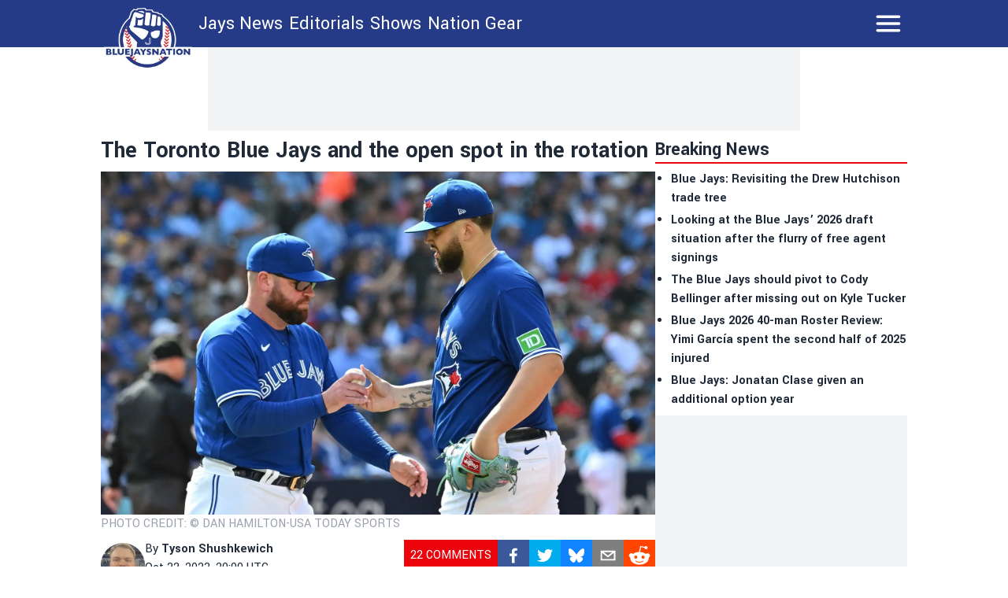

--- FILE ---
content_type: text/html; charset=utf-8
request_url: https://bluejaysnation.com/news/the-toronto-blue-jays-and-the-open-spot-in-the-rotation
body_size: 24730
content:
<!DOCTYPE html><html lang="en"><head><meta charSet="utf-8"/><meta name="viewport" content="width=device-width"/><meta name="twitter:site" content="https://twitter.com/thejaysnation"/><meta property="og:type" content="website"/><meta property="og:locale" content="en_US"/><meta property="og:site_name" content="BlueJaysNation"/><link rel="apple-touch-icon" sizes="180x180" href="/apple-touch-icon.png"/><link rel="icon" type="image/png" sizes="32x32" href="/favicon-32x32.png"/><link rel="icon" type="image/png" sizes="16x16" href="/favicon-16x16.png"/><link rel="manifest" href="/site.webmanifest"/><link rel="manifest" href="/safari-pinned-tab.svg"/><title>The Toronto Blue Jays and the open spot in the rotation</title><meta name="robots" content="index,follow"/><meta name="description" content="&lt;p&gt;The Toronto Blue Jays used eight different pitchers in a starting capacity this past season, a remarkable number that shows just how healthy the starters were this season. Outside of Kevin Gausman, Chris Bassitt, Yusei Kikuchi, and José Berríos, the duties were split between Alek Manoah and Hyun Jin Ryu with Trevor Richards making a&amp;#8230;&lt;/p&gt;
"/><meta property="og:title" content="The Toronto Blue Jays and the open spot in the rotation"/><meta property="og:description" content="&lt;p&gt;The Toronto Blue Jays used eight different pitchers in a starting capacity this past season, a remarkable number that shows just how healthy the starters were this season. Outside of Kevin Gausman, Chris Bassitt, Yusei Kikuchi, and José Berríos, the duties were split between Alek Manoah and Hyun Jin Ryu with Trevor Richards making a&amp;#8230;&lt;/p&gt;
"/><meta property="og:url" content="https://bluejaysnation.com/news/the-toronto-blue-jays-and-the-open-spot-in-the-rotation"/><meta property="og:image" content="https://bluejaysnation.com/_next/image?url=https://publish.bluejaysnation.com/wp-content/uploads/sites/8/2023/07/USATSI_21108609_168383996_lowres.jpg&amp;w=1200&amp;q=75"/><meta property="og:image:alt" content="The Toronto Blue Jays and the open spot in the rotation"/><meta property="og:image:type" content="image/jpeg"/><meta property="og:image:width" content="1200"/><meta property="og:image:height" content="1200"/><link rel="canonical" href="https://bluejaysnation.com/news/the-toronto-blue-jays-and-the-open-spot-in-the-rotation"/><meta property="twitter:card" content="summary_large_image"/><script type="application/ld+json">{"@context":"https://schema.org","@type":"NewsArticle","@id":"https://bluejaysnation.com/news/the-toronto-blue-jays-and-the-open-spot-in-the-rotation","description":"&lt;p&gt;The Toronto Blue Jays used eight different pitchers in a starting capacity this past season, a remarkable number that shows just how healthy the starters were this season. Outside of Kevin Gausman, Chris Bassitt, Yusei Kikuchi, and José Berríos, the duties were split between Alek Manoah and Hyun Jin Ryu with Trevor Richards making a&amp;#8230;&lt;/p&gt;\n","inLanguage":"en","wordCount":1149,"mainEntityOfPage":{"@type":"WebPage","@id":"https://bluejaysnation.com/news/the-toronto-blue-jays-and-the-open-spot-in-the-rotation"},"headline":"The Toronto Blue Jays and the open spot in the rotation","image":["https://bluejaysnation.com/_next/image?url=https://publish.bluejaysnation.com/wp-content/uploads/sites/8/2023/07/USATSI_21108609_168383996_lowres.jpg&amp;w=1200&amp;q=75"],"articleSection":"News","dateCreated":"2023-10-22T20:00:37","datePublished":"2023-10-22T20:00:37","dateModified":"2023-10-22T20:00:37","author":{"@type":"Person","name":"Tyson Shushkewich","url":"https://bluejaysnation.com/authors/tysonshushkewich-com"},"publisher":{"@type":"Organization","name":"Blue Jays Nation","logo":{"@type":"ImageObject","url":"https://bluejaysnation.com/public/logo.png"}},"articleBody":"The Toronto Blue Jays used eight different pitchers in a starting capacity this past season, a remarkable number that shows just how healthy the starters were this season. Outside of Kevin Gausman, Chris Bassitt, Yusei Kikuchi, and José Berríos, the duties were split between Alek Manoah and Hyun Jin Ryu with Trevor Richards making a few spot starts and Wes Parsons being handed the ball for game #162, which pushed Gausman to the AL Wild Card.\nThe core of Gausman, Bassitt, Kikuchi, and Berríos is likely already pencilled in for the rotation next season but the fifth spot could be put up for debate, especially with how the 2023 season went for Manoah. Ryu is heading to free agency and a reunion between the Jays and the South Korean product is likely not in the cards so unless the Jays explore the free-agent market for a starter, there is an open spot for the taking if the club doesn’t want to put Manoah’s name down permanently just yet.\nInjuries could always change the narrative but assuming the core group remains healthy heading into next season, are the Blue Jays willing to risk Manoah returning to form in 2024? Or could they explore a trade/free agency to add to the rotation?\nBlue Jays’ internal options\nIf the season were to start today, Alek Manoah would likely be getting the nod for the rotation considering he has the most experience in that role and because the Jays don’t possess the most depth behind him in that area.\nMitch White, Zach Thompson, and Bowden Francis are potential options in the rotation but both likely sit further down in the depth charts and also could be more suited in the bullpen at the big league level. There is an argument to be made that all three could remain in Triple-A stretched out and ready to go but again, it seems like it is Manoah’s spot to lose.\n\nAlek Manoah, Vicious 82mph Slider. 😤\n6th K pic.twitter.com/xVGjf6PLM6\n— Rob Friedman (@PitchingNinja) July 29, 2023\n\nNext in line is top prospect Ricky Tiedemann, who should begin the year in Triple-A after injuries limited him to 44 innings during the regular season. He is currently dealing in the Arizona Fall League and putting forward solid numbers (2.50 ERA through 18 innings). Considering the Jays have a veteran-stacked rotation at the moment (with only Kikuchi slated for free agency after this next season), the only way I see Tiedemann cracking the Opening Day roster is due to injuries and even then, the club may go for Thompson or White to ensure Tiedemann gets more reps in the Minor Leagues without rushing him too quickly.\nBlue Jays and the potential for external additions\nOver the past four seasons, the Blue Jays’ biggest offseason signings have come to the rotation in Ryu, Gausman, and Bassitt, with Kikuchi also being signed two winters ago to form a bulk of the club’s starting core. Berríos was brought in via trade during the 2021 campaign and only Manoah is the internally grown member of this staff. Could the Jays go back to the starting pitching well again this offseason?\nFinancially, with Ryu, Matt Chapman, Kevin Kiermaier, and Brandon Belt’s contracts all coming off the books and no indication of any of these players returning, the Jays’ front office should have some funds to play with this winter unless ownership really reigns in the spending, which doesn’t seem to be an issue as indicated by Mark Shapiro at his year-end press conference earlier this month.\nWhile the biggest fish on the market is Shohei Ohtani, who won’t be pitching in 2024 due to an elbow injury/surgery, there are a few veteran starters that will be available that the Blue Jays could pursue if they are willing to pony up the money.\n\nAfter 9 starts this season, Blake Snell was 1-6 with a 5.40 ERA. It looked like his contract season was headed for disaster.\nSince then, Snell is 13-3 with a 1.20 ERA in 23 starts, with 186 K in 135 IP. He is likely headed for his second Cy Young Award entering free agency.\n— Mark Feinsand (@Feinsand) September 26, 2023\n\nAaron Nola, Blake Snell, Sonny Gray, Jordan Montgomery, and Kyle Gibson are all pending unrestricted free agents this winter. At the same time, Marcus Stroman (player), Andrew Heaney (player), and Eduardo Rodriguez (player) all have different options that could make them available this offseason as well if they so choose. This is a small list of the available names but this group is one to keep an eye on, especially since the first four unrestricted pitchers are players that should lead the charge (along with Ohtani) on the starting pitching market while Gibson was a player the Jays were linked to last winter before he signed with the Baltimore Orioles. Other supplementary options towards the back end of the rotation include James Paxton, Martin Perez, Michael Lorenzen, and Jack Flaherty (amongst many others).\nThe Blue Jays could move an upper-level prospect like Spencer Horwitz, Damiano Palmegiani, or Addison Barger for a starting arm but they will likely have to include another player or two to sweeten the deal depending on the player. This seems like a lesser possibility given the current open spots heading into Spring Training but stranger things have happened in the offseason.\nInternationally, there are a few arms to keep an eye on as well. Blue Jays reps were reportedly present for Cuban right-hander Yariel Rodriguez and his tryout sessions and one of the NPB’s top pitchers Yoshinobu Yamamoto is likely to be posted this winter and available for every team across the big leagues, with the right-hander regarded as one of the top pitchers outside of the MLB.\nBlue Jays and their decision\nI don’t see the Blue Jays looking to make a splash on the free agent or trade front for a starter, especially since the starting rotation did so well this season even with Manoah’s struggles this year. There is no guarantee the group will remain as healthy as they were this past campaign but with a top prospect in Tiedemann likely knocking on the door midway through the season, it makes sense that the front office will likely spend on position players or potentially a bullpen arm over adding another starter or at least not one of the premier arms.\nMy prediction is that Manoah will round out the group to make the rotation similar to how the 2023 season started and that by July, Tiedemann will be on the big league roster either as an injury replacement or the club will move Kikuchi (a pending free agent) to clear space. Manager John Schneider could run with a six-man rotation later in the year but I think that will be determined depending on where the Jays sit in the standings.\n\nARTICLE PRESENTED BY BETANO\n\n","isAccessibleForFree":true}</script><link rel="preload" as="image" imageSrcSet="/_next/image?url=https%3A%2F%2Fpublish.bluejaysnation.com%2Fwp-content%2Fuploads%2Fsites%2F8%2F2023%2F07%2FUSATSI_21108609_168383996_lowres.jpg&amp;w=1920&amp;q=75 1x, /_next/image?url=https%3A%2F%2Fpublish.bluejaysnation.com%2Fwp-content%2Fuploads%2Fsites%2F8%2F2023%2F07%2FUSATSI_21108609_168383996_lowres.jpg&amp;w=3840&amp;q=75 2x" fetchpriority="high"/><meta name="next-head-count" content="26"/><meta name="color-scheme" content="only light"/><script async="" src="https://cdn.optmn.cloud/hb/playmaker-adapter.js"></script><link rel="preload" href="/_next/static/media/199d7fccc4e6a555-s.p.woff2" as="font" type="font/woff2" crossorigin="anonymous" data-next-font="size-adjust"/><link rel="preload" href="/_next/static/media/04863073ea20139b-s.p.woff2" as="font" type="font/woff2" crossorigin="anonymous" data-next-font="size-adjust"/><script id="bam-better-testing-tool" data-nscript="beforeInteractive">document.addEventListener('DOMContentLoaded', function() {
  !function n(a,s,o){function i(t,e){if(!s[t]){if(!a[t]){var r="function"==typeof require&&require;if(!e&&r)return r(t,!0);if(c)return c(t,!0);throw(e=new Error("Cannot find module '"+t+"'")).code="MODULE_NOT_FOUND",e}r=s[t]={exports:{}},a[t][0].call(r.exports,function(e){return i(a[t][1][e]||e)},r,r.exports,n,a,s,o)}return s[t].exports}for(var c="function"==typeof require&&require,e=0;e<o.length;e++)i(o[e]);return i}({1:[function(e,t,r){"use strict";Object.defineProperty(r,"__esModule",{value:!0}),r.config=void 0;r.config={cbtTestExpirationCookie:"BC-cbtCon",styleId:"CBT-style"}},{}],2:[function(e,t,r){"use strict";Object.defineProperty(r,"__esModule",{value:!0}),r.handleReqAndResponse=void 0;var n=e("../utils/helpers"),a=e("../services/testProcessor");r.handleReqAndResponse=async()=>{try{var e=await(0,n.fetchActiveTests)();if(0!==e.activeTestsOnURL.length)return await(0,a.processActiveTests)(e),null}catch(e){console.log("Fetch failed:",e)}}},{"../services/testProcessor":12,"../utils/helpers":13}],3:[function(e,t,r){"use strict";Object.defineProperty(r,"__esModule",{value:!0}),r.default=void 0;r.default=(e,t)=>{var{analitycsID:e,formattedTestName:r}=e;return""===e?"":`
    if (typeof gtag !== 'function') {
      window.dataLayer = window.dataLayer || [];
      function gtag() {
        dataLayer.push(arguments);
      }
      gtag('js', new Date());
      gtag('config', '${e}', { 'send_page_view': false });
    }

    function waitForGtag(callback, maxAttempts = 50, attempts = 0) {
      if (typeof gtag !== 'undefined') {
        callback();
      } else if (attempts < maxAttempts) {
        setTimeout(function () {
          waitForGtag(callback, maxAttempts, attempts + 1);
        }, 100);
      }
    }

    waitForGtag(() => {
      gtag('event', 'AB_${t}_Visit_${r}', {
        'send_to': '${e}'
      });
    });
  `}},{}],4:[function(e,t,r){"use strict";Object.defineProperty(r,"__esModule",{value:!0}),r.default=void 0;r.default=(e,t,r)=>{var{formattedTestName:t,analitycsID:n}=t,{bc_test_goal:e,bc_test_goal_match:a,bc_test_element_name:s}=e;return"css_selector"!==e||""===a?"":`
        document.querySelectorAll('${a}').forEach(element => {
            element.addEventListener('click', function(e) {
                gtag('event', 'AB_${r}_${s}_${t}', {
                    'send_to': '${n}'
                });
            });
        });
  `}},{}],5:[function(e,t,r){"use strict";Object.defineProperty(r,"__esModule",{value:!0}),r.default=void 0;r.default=(e,t,r)=>{var{analitycsID:t,formattedTestName:n}=t,{bc_test_goal_match:e,bc_test_url_match_click:a,bc_test_element_name:s}=e;return""===a||""===e?"":`
      if (document.location.href === '${a}') {
        document.querySelectorAll('${e}').forEach(element => {
          element.addEventListener('click', () => {
            gtag('event', 'AB_${r}_${s}_${n}', {
              'send_to': '${t}'
            });
          });
        });
      }
  `}},{}],6:[function(e,t,r){"use strict";Object.defineProperty(r,"__esModule",{value:!0}),r.default=void 0;r.default=(e,t,r)=>{var{bc_test_goal:e,bc_test_goal_match:n,bc_test_element_name:a}=e,{analitycsID:t,formattedTestName:s}=t;return"css_selector"!==e||""===n?"":`
        let scrollEventSent = false;

        function isInViewport(element) {
            const elementTop = element.offsetTop;
            const elementBottom = elementTop + element.offsetHeight;
            const viewportTop = window.pageYOffset;
            const viewportBottom = viewportTop + window.innerHeight;
            return elementBottom > viewportTop && elementTop < viewportBottom;
        }

        window.addEventListener('resize', function() {
            if (!scrollEventSent && isInViewport(document.querySelector('${n}'))) {
                gtag('event', 'AB_${r}_${a}_${s}', {
                    'send_to': '${t}'
                });
                scrollEventSent = true;
            }
        });

        window.addEventListener('scroll', function() {
            if (!scrollEventSent && isInViewport(document.querySelector('${n}'))) {
                gtag('event', 'AB_${r}_${a}', {
                    'send_to': '${t}'
                });
                scrollEventSent = true;
            }
        });
    `}},{}],7:[function(e,t,r){"use strict";Object.defineProperty(r,"__esModule",{value:!0}),r.default=void 0;r.default=(e,t,r)=>{var{analitycsID:t,formattedTestName:n}=t,{bc_test_goal:e,bc_test_goal_match:a,bc_test_element_name:s}=e;if("css_selector"===e||""===a)return"";let o="";switch(e){case"url_matches":o=`a[href="${a}"]`;break;case"url_contains":o=`a[href*="${a}"]`;break;case"url_start_with":o=`a[href^="${a}"]`}return`
      document.querySelectorAll('${o}').forEach(link => {
        link.addEventListener('click', (e) => {
          gtag('event', 'AB_${r}_${s}_${n}', {
            'send_to': '${t}'
          });
        });
      });
  `}},{}],8:[function(e,t,r){"use strict";Object.defineProperty(r,"__esModule",{value:!0}),r.default=void 0;r.default=(e,t,r)=>{var{analitycsID:t,formattedTestName:n}=t,{bc_test_goal:e,bc_test_goal_match:a,bc_test_element_name:s}=e;return"css_selector"!==e||""===a?"":`
        const interval = setInterval(() => {
          const submittedMessage = document.querySelector('${a}');
          if (submittedMessage) {
            clearInterval(interval);
            gtag('event', 'AB_${r}_${s}_${n}', {
              'send_to': '${t}'
            });
          }
        }, 1000);
    `}},{}],9:[function(e,t,r){"use strict";Object.defineProperty(r,"__esModule",{value:!0}),r.trackingScriptsHandler=void 0;var o=n(e("./tracking-scripts/defaultTrackingScript")),i=n(e("./tracking-scripts/trackClicksOnElements")),c=n(e("./tracking-scripts/trackElementInView")),l=n(e("./tracking-scripts/trackClicksOnElementsWhenUrlMatches")),u=n(e("./tracking-scripts/trackFormSubmissions")),d=n(e("./tracking-scripts/trackElementLink"));function n(e){return e&&e.__esModule?e:{default:e}}r.trackingScriptsHandler=(e,t,r)=>{let n="";var a=0===parseInt(t)?"C":"V"+parseInt(t);r.formattedTestName=r.name.replace(/ /g,"_");for(const s of e)switch(s.bc_test_goal_type){case"track_element_click":n+=(0,i.default)(s,r,a);break;case"track_element_in_view":n+=(0,c.default)(s,r,a);break;case"track_form_submits":n+=(0,u.default)(s,r,a);break;case"track_element_clicks_url_matches":n+=(0,l.default)(s,r,a);break;case"track_element_link":n+=(0,d.default)(s,r,a);break;default:console.log("Unknown tracking goal type:",s.bc_test_goal_type)}return n+=(0,o.default)(r,a)}},{"./tracking-scripts/defaultTrackingScript":3,"./tracking-scripts/trackClicksOnElements":4,"./tracking-scripts/trackClicksOnElementsWhenUrlMatches":5,"./tracking-scripts/trackElementInView":6,"./tracking-scripts/trackElementLink":7,"./tracking-scripts/trackFormSubmissions":8}],10:[function(e,t,r){"use strict";var n=e("./utils/helpers"),a=e("./controllers/handleReqAndResponse");const s=(0,n.disableClick)();(async()=>{try{(0,n.isClientBot)()||await(0,a.handleReqAndResponse)()}catch(e){await(0,n.sendErrorLog)(e)}finally{(0,n.enableClick)(s)}})()},{"./controllers/handleReqAndResponse":2,"./utils/helpers":13}],11:[function(e,t,r){"use strict";Object.defineProperty(r,"__esModule",{value:!0}),r.applyTestVariation=void 0;var n=e("../utils/helpers"),a=e("../controllers/trackingScriptsHandler");r.applyTestVariation=(e,t,r,n)=>{e&&((t=(0,a.trackingScriptsHandler)(t,r,n))&&0<t.length&&i(t,"CBT-tracking-scripts"),"control"!==e)&&(e.bc_test_html_selector&&s(e.bc_test_html_selector,e.bc_test_html),e.bc_test_css&&o(e.bc_test_css),e.bc_test_js)&&i(e.bc_test_js,"CBT-script")};const s=(e,r)=>{e=document.querySelectorAll(e);Array.from(e).forEach(e=>{var t=document.createElement("div");t.innerHTML=r,e.parentNode.insertBefore(t,e),e.remove()})},o=e=>{e=(0,n.createStyleElement)("text/css",e);document.head.appendChild(e)},i=(e,t)=>{e=(0,n.createScriptElement)(e,"text/javascript",t);document.body.appendChild(e)}},{"../controllers/trackingScriptsHandler":9,"../utils/helpers":13}],12:[function(e,t,r){"use strict";Object.defineProperty(r,"__esModule",{value:!0}),r.processActiveTests=void 0;var l=e("../config/testConfig"),u=e("./applyVariation"),d=e("../utils/helpers");r.processActiveTests=async e=>{for(const i of e.activeTestsOnURL){var t=JSON.parse(i.Resources),r=t.testResources,n=t.trackingGoals,t=t.testData,a=t.testUsersTrafficAllocation,s=l.config.cbtTestExpirationCookie+"_"+i.ID,s=(0,d.getCBTCookiesByPrefix)(s),o=100*Math.random();0<s.length?await c(s[0],i,n,t,r):a<o?await(0,d.setCBTCookie)(l.config.cbtTestExpirationCookie+"_"+i.ID,i.ID+":exclude",t.timestampDuration):await f(i,r,n,t,o)}};const c=async(e,t,r,n,a)=>{var e=e.split(":")[1],s=parseInt(e);"exclude"!==e&&(t.variation=0===s?"control":a[s-1],await(0,u.applyTestVariation)(t.variation,r,e,n))},f=async(e,t,r,n,a)=>{let s=0,o="control",i=0;for(let e=0;e<t.length;e++){var c=t[e];if(a<=(s+=parseFloat(c.bc_test_variation_traffic_allocation))){o=c,i=e+1;break}}e.variation=o,await(0,d.setCBTCookie)(l.config.cbtTestExpirationCookie+"_"+e.ID,e.ID+":"+i,n.timestampDuration),await(0,u.applyTestVariation)(e.variation,r,i,n)}},{"../config/testConfig":1,"../utils/helpers":13,"./applyVariation":11}],13:[function(e,t,r){"use strict";Object.defineProperty(r,"__esModule",{value:!0}),r.setCBTCookie=r.sendErrorToDataLayer=r.sendErrorLog=r.isClientBot=r.getCBTCookiesByPrefix=r.fetchActiveTests=r.enableClick=r.disableClick=r.createStyleElement=r.createScriptElement=void 0;var n=e("../config/testConfig");r.disableClick=()=>{var e=e=>{e.preventDefault(),e.stopPropagation()};return document.addEventListener("click",e,!0),e},r.enableClick=e=>{document.removeEventListener("click",e,!0)},r.fetchActiveTests=async()=>{let e='https://bctt.igaming-service.io/get-test?url='+document.location.href;var t=a(n.config.cbtTestExpirationCookie);0<t.length&&(t=JSON.stringify(t),e+="&cbtConCookies="+encodeURIComponent(t));try{return await(await Promise.race([fetch(e,{method:"GET"}),new Promise((e,t)=>setTimeout(()=>{t(new Error("Request timed out"))},5e3))])).json()}catch(e){throw console.log("Fetch failed:",e),e}},r.sendErrorLog=e=>{console.log("Error loading tests:",e)},r.createScriptElement=(e,t,r)=>{var n=document.createElement("script");return n.innerHTML=e,n.type=t,r&&(n.id=r),n},r.createStyleElement=(e,t)=>{var r=document.createElement("style");return r.id=n.config.styleId,r.type=e,r.innerHTML=t,r};r.setCBTCookie=(e,t,r)=>{r=r||Date.now()+36e5,r="expires="+new Date(r).toUTCString();document.cookie=e+`=${t}; ${r}; path=/`};const a=e=>{var t=[];for(const a of document.cookie.split("; ")){var[r,n]=a.split("=");r.trim().startsWith(e)&&t.push(n)}return t};r.getCBTCookiesByPrefix=a;r.sendErrorToDataLayer=(e,t)=>{window.dataLayer=window.dataLayer||[],window.dataLayer.push({event:e,error_message:t})};r.isClientBot=()=>{if("undefined"!=typeof navigator&&navigator.userAgent){const t=navigator.userAgent.toLowerCase();return["bot","crawl","spider","slurp","mediapartners"].some(e=>t.includes(e))}return!1}},{"../config/testConfig":1}]},{},[10]);
});</script><script id="admiral-cmp" data-nscript="beforeInteractive">!(function(o,_name){o[_name]=o[_name]||function $(){($.q=$.q||[]).push(arguments)},o[_name].v=o[_name].v||2,o[_name].s="1";!(function(t,o,n,c){function a(n,c){try{a=t.localStorage,(n=JSON.parse(a.getItem("_aQS02MjM0QjM4NkYwMzVFRjA3RTM2NUM3MEUtMjU")).lgk||[])&&(c=t[o].pubads())&&n.forEach((function(t){t&&t[0]&&c.setTargeting(t[0],t[1]||"")}))}catch(f){}var a}try{(c=t[o]=t[o]||{}).cmd=c.cmd||[],typeof c.pubads===n?a():typeof c.cmd.unshift===n?c.cmd.unshift(a):c.cmd.push(a)}catch(f){}})(window,"googletag","function");;!(function(n,t){n.__admiral_getConsentForGTM=function(t){function a(n,a){t((function(n,t){const a=n&&n.purpose&&n.purpose.consents||{};return{adConsentGranted:t||!!a[1],adUserData:t||!!a[7],adPersonalization:t||!!a[3],analyticsConsentGranted:t||!!a[1],personalizationConsentGranted:t||!!a[5],functionalityConsentGranted:t||!1,securityConsentGranted:t||!0}})(n,!a))}n[_name]("after","cmp.loaded",(function(t){t&&t.tcData&&t.tcData.gdprApplies?(t.consentKnown&&a(t.tcData,!0),n[_name]("after","cmp.updated",(function(n){a(n.tcData,!0)}))):a({},!1)}))}})(window);})(window,decodeURI(decodeURI('%61%25%364mir%61%25%36c')));!(function(t,c,o,$){o=t.createElement(c),t=t.getElementsByTagName(c)[0],o.async=1,o.src="https://superficialspring.com/dist/81fbb54e391dc8f28c9343f4a4ffb62cc7c2871ff98be05f_9c42e6-prod.js",($=0)&&$(o),t.parentNode.insertBefore(o,t)})(document,"script");;;!(function(t,n,e,i,a){function c(){for(var t=[],e=0;e<arguments.length;e++)t.push(arguments[e]);if(!t.length)return a;"ping"===t[0]?t[2]({gdprAppliesGlobally:!!n.__cmpGdprAppliesGlobally,cmpLoaded:!1,cmpStatus:"stub"}):t.length>0&&a.push(t)}function f(t){if(t&&t.data&&t.source){var i,a=t.source,c="string"==typeof t.data&&t.data.indexOf("__tcfapiCall")>=0;(i=c?((function(t){try{return JSON.parse(t)}catch(n){}})(t.data)||{}).__tcfapiCall:(t.data||{}).__tcfapiCall)&&n[e](i.command,i.version,(function(t,n){var e={__tcfapiReturn:{returnValue:t,success:n,callId:i.callId}};a&&a.postMessage(c?JSON.stringify(e):e,"*")}),i.parameter)}}!(function o(){if(!n.frames[i]){var e=t.body;if(e){var a=t.createElement("iframe");a.style.display="none",a.name=i,e.appendChild(a)}else setTimeout(o,5)}})(),c.v=1,"function"!=typeof n[e]&&(n[e]=n[e]||c,n.addEventListener?n.addEventListener("message",f,!1):n.attachEvent&&n.attachEvent("onmessage",f))})(document,window,"__tcfapi","__tcfapiLocator",[]);;;!(function(e,t,n,r,a,i,s,c,u,o,p){function d(){for(var e=[],t=arguments.length,n=0;n<t;n++)e.push(arguments[n]);var r,a=e[1],i=typeof a===s,c=e[2],d={gppVersion:"1.1",cmpStatus:"stub",cmpDisplayStatus:"hidden",signalStatus:"not ready",supportedAPIs:["7:usnat"].reduce((function(e,t){return t&&e.push(t),e}),[]),cmpId:9,sectionList:[],applicableSections:[0],gppString:"",parsedSections:{}};function f(e){i&&a(e,!0)}switch(e[0]){case"ping":return f(d);case"queue":return u;case"events":return o;case"addEventListener":return i&&(r=++p,o.push({id:r,callback:a,parameter:c})),f({eventName:"listenerRegistered",listenerId:r,data:!0,pingData:d});case"removeEventListener":for(r=!1,n=0;n<o.length;n++)if(o[n].id===c){o.splice(n,1),r=!0;break}return f(r);case"hasSection":case"getSection":case"getField":return f(null);default:return void u.push(e)}}d.v=2,typeof t.__gpp!==s&&(t.__gpp=t.__gpp||d,t.addEventListener&&t.addEventListener("message",(function(e,n){var r="string"==typeof e.data;(n=r?((function(e){try{return JSON.parse(e)}catch(t){}})(e.data)||{}).__gppCall:(e.data||{}).__gppCall)&&t.__gpp(n.command,(function(t,a){var i={__gppReturn:{returnValue:t,success:a,callId:n.callId}};e.source.postMessage(r?JSON.stringify(i):i,"*")}),"parameter"in n?n.parameter:null,n.version||1)}),!1),(function f(){if(!t.frames[r]){var n=e.body;if(n){var a=e.createElement("iframe");a.style.display="none",a.name=r,n.appendChild(a)}else setTimeout(f,5)}})())})(document,window,0,"__gppLocator",0,0,"function",0,[],[],0);</script><link rel="preload" href="/_next/static/css/cef920051505cd4a.css" as="style"/><link rel="stylesheet" href="/_next/static/css/cef920051505cd4a.css" data-n-g=""/><link rel="preload" href="/_next/static/css/688097f88eea13fc.css" as="style"/><link rel="stylesheet" href="/_next/static/css/688097f88eea13fc.css" data-n-p=""/><noscript data-n-css=""></noscript><script defer="" nomodule="" src="/_next/static/chunks/polyfills-42372ed130431b0a.js"></script><script id="gpt" src="//securepubads.g.doubleclick.net/tag/js/gpt.js" defer="" data-nscript="beforeInteractive"></script><script src="/_next/static/chunks/webpack-00bec62c38f7bf42.js" defer=""></script><script src="/_next/static/chunks/framework-492ecd3e75959344.js" defer=""></script><script src="/_next/static/chunks/main-6fe4f3dfa33f87af.js" defer=""></script><script src="/_next/static/chunks/pages/_app-0dbbda4c099b9eb7.js" defer=""></script><script src="/_next/static/chunks/b548615e-e21744a2090e8bb5.js" defer=""></script><script src="/_next/static/chunks/87-0e4ee5fa92ffcae1.js" defer=""></script><script src="/_next/static/chunks/771-5fbacd20abd10618.js" defer=""></script><script src="/_next/static/chunks/263-5779d613021f4862.js" defer=""></script><script src="/_next/static/chunks/274-16563a1e39be9472.js" defer=""></script><script src="/_next/static/chunks/408-edad82def08a44a5.js" defer=""></script><script src="/_next/static/chunks/680-85618481df7145a5.js" defer=""></script><script src="/_next/static/chunks/pages/news/%5Bslug%5D-305eb14a3e5bb1ac.js" defer=""></script><script src="/_next/static/BBwVWiWJBsj6t4QtgHEPS/_buildManifest.js" defer=""></script><script src="/_next/static/BBwVWiWJBsj6t4QtgHEPS/_ssgManifest.js" defer=""></script><style data-styled="" data-styled-version="5.3.5"></style></head><body><noscript><iframe src="https://www.googletagmanager.com/ns.html?id=GTM-KNF38RQ"></iframe></noscript><div id="__next"><main class="__variable_2bff57 font-sans"><script type="application/ld+json">{"@context":"https://schema.org","@type":"NewsMediaOrganization","name":"Blue Jays Nation","description":"Independent Toronto Blue Jays news written for fans of the team, by fans of the team. Daily Blue Jays updates, roster, scores, and schedule.","url":"https://bluejaysnation.com","logo":"https://bluejaysnation.com/logo.png"}</script><div class="sticky top-0 z-50 w-full lg:mx-auto"><header class="bg-primary "><div class="lg:w-256 sticky top-0 z-50 h-[68px] w-full text-white md:h-[60px] lg:mx-auto "><div class="flex h-full flex-row flex-wrap justify-between"><div class="shrink md:w-28"><div class="flex h-full items-center px-1 md:absolute md:left-0 md:top-[2px] md:mt-2 md:items-start"><a href="/"><div class="w-20 md:w-28"><img alt="logo" loading="lazy" width="181" height="124" decoding="async" data-nimg="1" style="color:transparent;width:100%;height:auto" sizes="100vw" srcSet="/_next/image?url=%2F_next%2Fstatic%2Fmedia%2Fbluejaysnation.371840f7.png&amp;w=480&amp;q=75 480w, /_next/image?url=%2F_next%2Fstatic%2Fmedia%2Fbluejaysnation.371840f7.png&amp;w=640&amp;q=75 640w, /_next/image?url=%2F_next%2Fstatic%2Fmedia%2Fbluejaysnation.371840f7.png&amp;w=750&amp;q=75 750w, /_next/image?url=%2F_next%2Fstatic%2Fmedia%2Fbluejaysnation.371840f7.png&amp;w=828&amp;q=75 828w, /_next/image?url=%2F_next%2Fstatic%2Fmedia%2Fbluejaysnation.371840f7.png&amp;w=1080&amp;q=75 1080w, /_next/image?url=%2F_next%2Fstatic%2Fmedia%2Fbluejaysnation.371840f7.png&amp;w=1200&amp;q=75 1200w, /_next/image?url=%2F_next%2Fstatic%2Fmedia%2Fbluejaysnation.371840f7.png&amp;w=1920&amp;q=75 1920w, /_next/image?url=%2F_next%2Fstatic%2Fmedia%2Fbluejaysnation.371840f7.png&amp;w=2048&amp;q=75 2048w, /_next/image?url=%2F_next%2Fstatic%2Fmedia%2Fbluejaysnation.371840f7.png&amp;w=3840&amp;q=75 3840w" src="/_next/image?url=%2F_next%2Fstatic%2Fmedia%2Fbluejaysnation.371840f7.png&amp;w=3840&amp;q=75"/></div></a></div></div><div class="ml-2 hidden flex-row md:flex md:w-fit"><div class="flex h-full flex-row items-center gap-1 md:gap-2"><div class="lg:hover:bg-accent flex h-full items-center pl-1 pr-1 text-xs md:text-2xl"><a href="/category/news">Jays News</a></div><div class="lg:hover:bg-accent flex h-full items-center pl-1 pr-1 text-xs md:text-2xl"><a href="/category/editorials">Editorials</a></div><div class="lg:hover:bg-accent flex h-full items-center pl-1 pr-1 text-xs md:text-2xl"><a href="/shows">Shows</a></div><div class="lg:hover:bg-accent flex h-full items-center pl-1 pr-1 text-xs md:text-2xl"><a target="_blank" href="https://nationgear.ca">Nation Gear</a></div></div></div><div class="grow"><div class="relative flex size-full items-center justify-end pl-1 pr-4 font-bold uppercase md:pr-1 "><svg xmlns="http://www.w3.org/2000/svg" fill="none" viewBox="0 0 24 24" stroke-width="1.5" stroke="currentColor" aria-hidden="true" class="size-10 stroke-2"><path stroke-linecap="round" stroke-linejoin="round" d="M3.75 6.75h16.5M3.75 12h16.5m-16.5 5.25h16.5"></path></svg></div></div></div></div><div class="bg-primary fixed top-[120px] z-40 flex w-full text-base text-white transition-all duration-200 md:top-[60px] md:overflow-hidden lg:top-[60px] h-0"><div class="md:w-256 mx-auto mt-8 flex w-full flex-col gap-4 overflow-y-scroll overscroll-contain px-4 md:flex-row md:justify-between md:overflow-y-auto"><div><div class="border-accent hidden border-b-4 md:block"><div class="text-accent">Navigation</div></div><a href="/category/news"><div class="flex flex-row items-center"><span>Jays News</span></div></a><a href="/category/editorials"><div class="flex flex-row items-center"><span>Editorials</span></div></a><a href="/shows"><div class="flex flex-row items-center"><span>Shows</span></div></a><a target="_blank" href="https://nationgear.ca"><div class="flex flex-row items-center"><span>Nation Gear</span></div></a></div><div><div class="w-full"><div><div class="border-accent flex flex-row justify-between border-b-4"><div class="text-accent">Nation Sites</div><div class="block md:hidden"><div><svg xmlns="http://www.w3.org/2000/svg" viewBox="0 0 24 24" fill="currentColor" aria-hidden="true" class="text-accent size-6"><path fill-rule="evenodd" d="M12.53 16.28a.75.75 0 01-1.06 0l-7.5-7.5a.75.75 0 011.06-1.06L12 14.69l6.97-6.97a.75.75 0 111.06 1.06l-7.5 7.5z" clip-rule="evenodd"></path></svg></div></div></div></div><div class="transition-all duration-200 hidden md:block"><ul><li><a target="_blank" href="https://canucksarmy.com">CanucksArmy.com</a></li><li><a target="_blank" href="https://flamesnation.ca">FlamesNation.ca</a></li><li><a target="_blank" href="https://theleafsnation.com">TheLeafsNation.com</a></li><li><a target="_blank" href="https://bluejaysnation.com">BlueJaysNation.com</a></li><li><a target="_blank" href="https://oilersnation.com">OilersNation.com</a></li><li><a target="_blank" href="https://dailyfaceoff.com">DailyFaceOff.com</a></li><li><a target="_blank" href="https://hockeyfights.com">HockeyFights.com</a></li></ul></div></div></div><div><div class="w-full"><div><div class="border-accent flex flex-row justify-between border-b-4"><div class="text-accent">The Nation Network</div><div class="block md:hidden"><div><svg xmlns="http://www.w3.org/2000/svg" viewBox="0 0 24 24" fill="currentColor" aria-hidden="true" class="text-accent size-6"><path fill-rule="evenodd" d="M12.53 16.28a.75.75 0 01-1.06 0l-7.5-7.5a.75.75 0 011.06-1.06L12 14.69l6.97-6.97a.75.75 0 111.06 1.06l-7.5 7.5z" clip-rule="evenodd"></path></svg></div></div></div></div><div class="transition-all duration-200 hidden md:block"><ul><li><a href="/">About Us</a></li><li><a href="/privacy-policy">Privacy Policy</a></li><li><a href="/terms-of-service">Terms of Service</a></li><li><a href="/contact">Contact</a></li></ul></div></div></div></div></div></header></div><main class="lg:w-256 relative flex w-full flex-col md:mx-auto"><section class="mb-2 hidden justify-center md:flex"><div class="flex h-full  items-center justify-center bg-gray-100 px-3 py-2"><div class="shrink"><div class="h-[90px] w-[728px]"><div class="relative size-full"></div></div></div></div></section><div class="mx-2 mb-4 flex flex-col gap-2 lg:mx-0 lg:flex-row"><div class="w-full min-w-0 shrink px-2 md:px-0"><div class="infinite-scroll-component__outerdiv"><div class="infinite-scroll-component " style="height:auto;overflow:auto;-webkit-overflow-scrolling:touch"><div class="w-full"><div class="pb-2"><span class="text-3xl font-bold">The Toronto Blue Jays and the open spot in the rotation</span></div><div><div class="w-full"><img alt="alt" fetchpriority="high" width="1700" height="1052" decoding="async" data-nimg="1" class="h-auto max-w-full" style="color:transparent;background-size:cover;background-position:50% 50%;background-repeat:no-repeat;background-image:url(&quot;data:image/svg+xml;charset=utf-8,%3Csvg xmlns=&#x27;http://www.w3.org/2000/svg&#x27; viewBox=&#x27;0 0 1700 1052&#x27;%3E%3Cfilter id=&#x27;b&#x27; color-interpolation-filters=&#x27;sRGB&#x27;%3E%3CfeGaussianBlur stdDeviation=&#x27;20&#x27;/%3E%3CfeColorMatrix values=&#x27;1 0 0 0 0 0 1 0 0 0 0 0 1 0 0 0 0 0 100 -1&#x27; result=&#x27;s&#x27;/%3E%3CfeFlood x=&#x27;0&#x27; y=&#x27;0&#x27; width=&#x27;100%25&#x27; height=&#x27;100%25&#x27;/%3E%3CfeComposite operator=&#x27;out&#x27; in=&#x27;s&#x27;/%3E%3CfeComposite in2=&#x27;SourceGraphic&#x27;/%3E%3CfeGaussianBlur stdDeviation=&#x27;20&#x27;/%3E%3C/filter%3E%3Cimage width=&#x27;100%25&#x27; height=&#x27;100%25&#x27; x=&#x27;0&#x27; y=&#x27;0&#x27; preserveAspectRatio=&#x27;none&#x27; style=&#x27;filter: url(%23b);&#x27; href=&#x27;[data-uri]&#x27;/%3E%3C/svg%3E&quot;)" srcSet="/_next/image?url=https%3A%2F%2Fpublish.bluejaysnation.com%2Fwp-content%2Fuploads%2Fsites%2F8%2F2023%2F07%2FUSATSI_21108609_168383996_lowres.jpg&amp;w=1920&amp;q=75 1x, /_next/image?url=https%3A%2F%2Fpublish.bluejaysnation.com%2Fwp-content%2Fuploads%2Fsites%2F8%2F2023%2F07%2FUSATSI_21108609_168383996_lowres.jpg&amp;w=3840&amp;q=75 2x" src="/_next/image?url=https%3A%2F%2Fpublish.bluejaysnation.com%2Fwp-content%2Fuploads%2Fsites%2F8%2F2023%2F07%2FUSATSI_21108609_168383996_lowres.jpg&amp;w=3840&amp;q=75"/></div><div><span class="uppercase text-gray-400">Photo credit: <!-- -->© Dan Hamilton-USA TODAY Sports</span></div></div><div class="mb-2 mt-2 flex flex-row items-start justify-between"><div class="flex flex-row items-center gap-2"><div class="relative rounded-full h-14 w-14"><img alt="Tyson Shushkewich" loading="lazy" decoding="async" data-nimg="fill" class="rounded-full" style="position:absolute;height:100%;width:100%;left:0;top:0;right:0;bottom:0;object-fit:contain;color:transparent;background-size:contain;background-position:50% 50%;background-repeat:no-repeat;background-image:url(&quot;data:image/svg+xml;charset=utf-8,%3Csvg xmlns=&#x27;http://www.w3.org/2000/svg&#x27; %3E%3Cfilter id=&#x27;b&#x27; color-interpolation-filters=&#x27;sRGB&#x27;%3E%3CfeGaussianBlur stdDeviation=&#x27;20&#x27;/%3E%3CfeColorMatrix values=&#x27;1 0 0 0 0 0 1 0 0 0 0 0 1 0 0 0 0 0 100 -1&#x27; result=&#x27;s&#x27;/%3E%3CfeFlood x=&#x27;0&#x27; y=&#x27;0&#x27; width=&#x27;100%25&#x27; height=&#x27;100%25&#x27;/%3E%3CfeComposite operator=&#x27;out&#x27; in=&#x27;s&#x27;/%3E%3CfeComposite in2=&#x27;SourceGraphic&#x27;/%3E%3CfeGaussianBlur stdDeviation=&#x27;20&#x27;/%3E%3C/filter%3E%3Cimage width=&#x27;100%25&#x27; height=&#x27;100%25&#x27; x=&#x27;0&#x27; y=&#x27;0&#x27; preserveAspectRatio=&#x27;xMidYMid&#x27; style=&#x27;filter: url(%23b);&#x27; href=&#x27;[data-uri]&#x27;/%3E%3C/svg%3E&quot;)" src="https://secure.gravatar.com/avatar/76f29421f9bbf970ba08639aafd05a234dd765ca81709b89ca79819444697311?s=512&amp;d=mm&amp;r=g"/></div><div class="flex flex-col"><div>By <a href="/author/tysonshushkewich-com"><span class="font-semibold">Tyson Shushkewich</span></a></div><div class="flex flex-col"><span class="">Oct 22, 2023, 16:00 EDT</span><span class="text-xs text-gray-500">Updated: <!-- -->Oct 22, 2023, 16:13 EDT</span></div></div></div><div class="flex-row md:flex"><div class="bg-accent flex items-center md:h-10 items-center p-2 whitespace-nowrap"><a href="#comments_67238"><span class="table-cell align-middle font-medium uppercase leading-normal text-white"><span class="disqus-comment-count" data-disqus-identifier="https://bluejaysnation.com/news/the-toronto-blue-jays-and-the-open-spot-in-the-rotation" data-disqus-url="https://bluejaysnation.com/news/the-toronto-blue-jays-and-the-open-spot-in-the-rotation">Comments</span></span></a></div><div class="hidden md:flex"><div class=""><a href="https://www.facebook.com/sharer/sharer.php?u=https%3A%2F%2Fbluejaysnation.com%2Fnews%2Fthe-toronto-blue-jays-and-the-open-spot-in-the-rotation&amp;quote=The%20Toronto%20Blue%20Jays%20and%20the%20open%20spot%20in%20the%20rotation&amp;hashtag=%23Blue%20Jays%20Nation" class="social-icon" style="display:inline-block;width:40px;height:40px;position:relative;overflow:hidden;vertical-align:middle" target="_blank" rel="noopener noreferrer" aria-label="facebook"><span class="social-container" style="position:absolute;top:0;left:0;width:100%;height:100%"><svg role="img" aria-label="facebook social icon" class="social-svg" viewBox="0 0 64 64" style="position:absolute;top:0;left:0;width:100%;height:100%;fill-rule:evenodd;border-radius:0"><g class="social-svg-icon" style="transition:fill 170ms ease-in-out;fill:white"><path d="M0,0H64V64H0ZM0 0v64h64V0zm39.6 22h-2.8c-2.2 0-2.6 1.1-2.6 2.6V28h5.3l-.7 5.3h-4.6V47h-5.5V33.3H24V28h4.6v-4c0-4.6 2.8-7 6.9-7 2 0 3.6.1 4.1.2z"></path></g><g class="social-svg-mask" style="transition:fill 170ms ease-in-out;fill:#3b5998"><path d="M0 0v64h64V0zm39.6 22h-2.8c-2.2 0-2.6 1.1-2.6 2.6V28h5.3l-.7 5.3h-4.6V47h-5.5V33.3H24V28h4.6v-4c0-4.6 2.8-7 6.9-7 2 0 3.6.1 4.1.2z"></path></g></svg></span></a><a href="https://twitter.com/intent/tweet?url=https%3A%2F%2Fbluejaysnation.com%2Fnews%2Fthe-toronto-blue-jays-and-the-open-spot-in-the-rotation&amp;text=The%20Toronto%20Blue%20Jays%20and%20the%20open%20spot%20in%20the%20rotation" class="social-icon" style="display:inline-block;width:40px;height:40px;position:relative;overflow:hidden;vertical-align:middle" target="_blank" rel="noopener noreferrer" aria-label="twitter"><span class="social-container" style="position:absolute;top:0;left:0;width:100%;height:100%"><svg role="img" aria-label="twitter social icon" class="social-svg" viewBox="0 0 64 64" style="position:absolute;top:0;left:0;width:100%;height:100%;fill-rule:evenodd;border-radius:0"><g class="social-svg-icon" style="transition:fill 170ms ease-in-out;fill:white"><path d="M0,0H64V64H0ZM0 0v64h64V0zm44.7 25.5v.8C44.7 35 38.1 45 26.1 45c-3.7 0-7.2-1.1-10.1-2.9.5.1 1 .1 1.6.1 3.1 0 5.9-1 8.2-2.8-2.9-.1-5.3-2-6.1-4.6.4.1.8.1 1.2.1.6 0 1.2-.1 1.7-.2-3-.6-5.3-3.3-5.3-6.4v-.1c.9.5 1.9.8 3 .8-1.8-1.2-2.9-3.2-2.9-5.5q0-1.8.9-3.3c3.2 4 8.1 6.6 13.5 6.9-.1-.5-.2-1-.2-1.5 0-3.6 2.9-6.6 6.6-6.6 1.9 0 3.6.8 4.8 2.1 1.5-.3 2.9-.8 4.2-1.6-.5 1.5-1.5 2.8-2.9 3.6 1.3-.2 2.6-.5 3.8-1-1 1.3-2.1 2.4-3.4 3.4"></path></g><g class="social-svg-mask" style="transition:fill 170ms ease-in-out;fill:#00aced"><path d="M0 0v64h64V0zm44.7 25.5v.8C44.7 35 38.1 45 26.1 45c-3.7 0-7.2-1.1-10.1-2.9.5.1 1 .1 1.6.1 3.1 0 5.9-1 8.2-2.8-2.9-.1-5.3-2-6.1-4.6.4.1.8.1 1.2.1.6 0 1.2-.1 1.7-.2-3-.6-5.3-3.3-5.3-6.4v-.1c.9.5 1.9.8 3 .8-1.8-1.2-2.9-3.2-2.9-5.5q0-1.8.9-3.3c3.2 4 8.1 6.6 13.5 6.9-.1-.5-.2-1-.2-1.5 0-3.6 2.9-6.6 6.6-6.6 1.9 0 3.6.8 4.8 2.1 1.5-.3 2.9-.8 4.2-1.6-.5 1.5-1.5 2.8-2.9 3.6 1.3-.2 2.6-.5 3.8-1-1 1.3-2.1 2.4-3.4 3.4"></path></g></svg></span></a><a href="https://bsky.app/intent/compose?text=The%20Toronto%20Blue%20Jays%20and%20the%20open%20spot%20in%20the%20rotation%20https%3A%2F%2Fbluejaysnation.com%2Fnews%2Fthe-toronto-blue-jays-and-the-open-spot-in-the-rotation" class="social-icon" style="display:inline-block;width:40px;height:40px;position:relative;overflow:hidden;vertical-align:middle" target="_blank" rel="noopener noreferrer" aria-label="bsky.app"><span class="social-container" style="position:absolute;top:0;left:0;width:100%;height:100%"><svg role="img" aria-label="bsky.app social icon" class="social-svg" viewBox="0 0 64 64" style="position:absolute;top:0;left:0;width:100%;height:100%;fill-rule:evenodd;border-radius:0"><g class="social-svg-icon" style="transition:fill 170ms ease-in-out;fill:white"><path d="M0,0H64V64H0ZM0 0v64h64V0Zm45.498 17.766a2.84 2.84 0 0 1 1.354.312c.578.296.932.915 1.103 1.92.085.513.046 2.326-.086 3.666-.013.125-.038.494-.064.822-.02.322-.054.696-.067.82-.013.125-.039.434-.058.69-.027.25-.06.585-.073.736-.02.158-.046.408-.066.559-.099.92-.118 1.07-.13 1.104-.014.02-.041.244-.067.494-.171 1.662-1.354 3.376-2.938 4.263-1.261.703-2.667 1.045-4.336 1.051-.801.007-.927.041-.447.133.94.17 2.005.518 2.86.945 2.247 1.11 3.041 2.747 2.331 4.778-.118.322-.25.636-.302.695-.053.052-.092.131-.092.164 0 .066-.617 1.025-.8 1.242-.06.072-.219.264-.35.428-.355.434-1.004 1.097-1.346 1.373-.164.131-.31.25-.33.27-.184.203-1.333.946-1.938 1.261-.808.42-1.425.591-2.135.598-.722.006-.953-.033-1.439-.256-1.386-.63-2.418-2.34-3.39-5.586-.421-1.426-.54-1.826-.598-2.082-.066-.276-.131-.218-.256.223-.381 1.38-1.117 3.344-1.623 4.363-.92 1.853-1.927 2.937-3.11 3.357-.499.178-1.45.166-2.029-.025-1.452-.486-2.899-1.623-4.357-3.443-1.426-1.774-2.116-3.292-2.037-4.475.046-.69.118-.933.447-1.426.302-.453.841-.914 1.44-1.236.426-.23 1.28-.584 1.609-.676.111-.026.375-.099.592-.158.216-.066.453-.126.525-.139.867-.17 1.255-.255 1.295-.281.026-.02-.302-.04-.723-.047-.42 0-.947-.026-1.164-.053-.453-.059-1.445-.276-1.642-.36a6 6 0 0 0-.46-.17c-1.241-.441-2.378-1.33-3.087-2.427-.316-.486-.659-1.221-.73-1.576a10 10 0 0 1-.19-1.123c-.027-.217-.054-.466-.067-.558a33 33 0 0 1-.197-1.873c-.026-.29-.053-.632-.066-.756a72 72 0 0 1-.073-.756c-.02-.29-.05-.631-.064-.756-.164-1.938-.172-3.68-.008-4.238.302-1.019.73-1.466 1.623-1.715.29-.08 1.157-.078 1.531.008 1.183.25 3.576 1.655 5.008 2.93.072.065.237.21.361.322.927.828 2.543 2.522 3.358 3.521.23.29.447.553.486.592.033.04.139.17.23.289.093.118.196.25.23.29.098.104 1.065 1.43 1.486 2.042.492.71 1.201 1.847 1.378 2.229.138.282.256.387.256.236 0-.105.836-1.485 1.434-2.365 1.866-2.76 4.257-5.488 6.353-7.262.566-.473.769-.63 1.63-1.22 1.648-1.126 2.937-1.676 4.015-1.688"></path></g><g class="social-svg-mask" style="transition:fill 170ms ease-in-out;fill:#1185fe"><path d="M0 0v64h64V0Zm45.498 17.766a2.84 2.84 0 0 1 1.354.312c.578.296.932.915 1.103 1.92.085.513.046 2.326-.086 3.666-.013.125-.038.494-.064.822-.02.322-.054.696-.067.82-.013.125-.039.434-.058.69-.027.25-.06.585-.073.736-.02.158-.046.408-.066.559-.099.92-.118 1.07-.13 1.104-.014.02-.041.244-.067.494-.171 1.662-1.354 3.376-2.938 4.263-1.261.703-2.667 1.045-4.336 1.051-.801.007-.927.041-.447.133.94.17 2.005.518 2.86.945 2.247 1.11 3.041 2.747 2.331 4.778-.118.322-.25.636-.302.695-.053.052-.092.131-.092.164 0 .066-.617 1.025-.8 1.242-.06.072-.219.264-.35.428-.355.434-1.004 1.097-1.346 1.373-.164.131-.31.25-.33.27-.184.203-1.333.946-1.938 1.261-.808.42-1.425.591-2.135.598-.722.006-.953-.033-1.439-.256-1.386-.63-2.418-2.34-3.39-5.586-.421-1.426-.54-1.826-.598-2.082-.066-.276-.131-.218-.256.223-.381 1.38-1.117 3.344-1.623 4.363-.92 1.853-1.927 2.937-3.11 3.357-.499.178-1.45.166-2.029-.025-1.452-.486-2.899-1.623-4.357-3.443-1.426-1.774-2.116-3.292-2.037-4.475.046-.69.118-.933.447-1.426.302-.453.841-.914 1.44-1.236.426-.23 1.28-.584 1.609-.676.111-.026.375-.099.592-.158.216-.066.453-.126.525-.139.867-.17 1.255-.255 1.295-.281.026-.02-.302-.04-.723-.047-.42 0-.947-.026-1.164-.053-.453-.059-1.445-.276-1.642-.36a6 6 0 0 0-.46-.17c-1.241-.441-2.378-1.33-3.087-2.427-.316-.486-.659-1.221-.73-1.576a10 10 0 0 1-.19-1.123c-.027-.217-.054-.466-.067-.558a33 33 0 0 1-.197-1.873c-.026-.29-.053-.632-.066-.756a72 72 0 0 1-.073-.756c-.02-.29-.05-.631-.064-.756-.164-1.938-.172-3.68-.008-4.238.302-1.019.73-1.466 1.623-1.715.29-.08 1.157-.078 1.531.008 1.183.25 3.576 1.655 5.008 2.93.072.065.237.21.361.322.927.828 2.543 2.522 3.358 3.521.23.29.447.553.486.592.033.04.139.17.23.289.093.118.196.25.23.29.098.104 1.065 1.43 1.486 2.042.492.71 1.201 1.847 1.378 2.229.138.282.256.387.256.236 0-.105.836-1.485 1.434-2.365 1.866-2.76 4.257-5.488 6.353-7.262.566-.473.769-.63 1.63-1.22 1.648-1.126 2.937-1.676 4.015-1.688"></path></g></svg></span></a><a href="mailto:?subject=Blue%20Jays%20Nation%3A%20The%20Toronto%20Blue%20Jays%20and%20the%20open%20spot%20in%20the%20rotation&amp;body=Check%20out%20this%20awesome%20article%20from%20Blue%20Jays%20Nation%20-%20https%3A%2F%2Fbluejaysnation.com%2Fnews%2Fthe-toronto-blue-jays-and-the-open-spot-in-the-rotation" class="social-icon" style="display:inline-block;width:40px;height:40px;position:relative;overflow:hidden;vertical-align:middle" target="_blank" rel="noopener noreferrer" aria-label="mailto"><span class="social-container" style="position:absolute;top:0;left:0;width:100%;height:100%"><svg role="img" aria-label="mailto social icon" class="social-svg" viewBox="0 0 64 64" style="position:absolute;top:0;left:0;width:100%;height:100%;fill-rule:evenodd;border-radius:0"><g class="social-svg-icon" style="transition:fill 170ms ease-in-out;fill:white"><path d="M0,0H64V64H0ZM41.1 25H22.9l9.1 7.1zm2.9 1.6-12 9.3-12-9.3V39h24zM0 0v64h64V0zm47 42H17V22h30z"></path></g><g class="social-svg-mask" style="transition:fill 170ms ease-in-out;fill:#7f7f7f"><path d="M41.1 25H22.9l9.1 7.1zm2.9 1.6-12 9.3-12-9.3V39h24zM0 0v64h64V0zm47 42H17V22h30z"></path></g></svg></span></a><a href="https://www.reddit.com/submit?url=https%3A%2F%2Fbluejaysnation.com%2Fnews%2Fthe-toronto-blue-jays-and-the-open-spot-in-the-rotation&amp;title=The%20Toronto%20Blue%20Jays%20and%20the%20open%20spot%20in%20the%20rotation" class="social-icon" style="display:inline-block;width:40px;height:40px;position:relative;overflow:hidden;vertical-align:middle" target="_blank" rel="noopener noreferrer" aria-label="reddit"><span class="social-container" style="position:absolute;top:0;left:0;width:100%;height:100%"><svg role="img" aria-label="reddit social icon" class="social-svg" viewBox="0 0 64 64" style="position:absolute;top:0;left:0;width:100%;height:100%;fill-rule:evenodd;border-radius:0"><g class="social-svg-icon" style="transition:fill 170ms ease-in-out;fill:white"><path d="M0,0H64V64H0ZM0 0v64h64V0zm53.344 32a4.67 4.67 0 0 0-7.903-3.2 22.77 22.77 0 0 0-12.32-3.937L35.2 14.88l6.848 1.441a3.2 3.2 0 0 0 3.02 2.852 3.2 3.2 0 1 0-2.602-4.805l-7.84-1.566a1 1 0 0 0-.754.136.98.98 0 0 0-.43.63l-2.37 11.105a22.8 22.8 0 0 0-12.477 3.937 4.672 4.672 0 1 0-5.152 7.648q-.06.704 0 1.407c0 7.168 8.351 12.992 18.656 12.992 10.3 0 18.656-5.824 18.656-12.992a9.4 9.4 0 0 0 0-1.406A4.68 4.68 0 0 0 53.344 32m-32 3.2a3.198 3.198 0 1 1 6.398 0 3.195 3.195 0 0 1-3.199 3.198c-1.766 0-3.2-1.43-3.2-3.199M39.938 44a12.3 12.3 0 0 1-7.907 2.465A12.3 12.3 0 0 1 24.13 44a.87.87 0 0 1 .055-1.16.87.87 0 0 1 1.16-.055A10.48 10.48 0 0 0 32 44.801a10.5 10.5 0 0 0 6.688-1.953.9.9 0 0 1 1.265.015.9.9 0 0 1-.016 1.266Zm-.579-5.473a3.2 3.2 0 0 1-3.199-3.199 3.198 3.198 0 1 1 6.398 0 3.2 3.2 0 0 1-3.23 3.328Zm0 0"></path></g><g class="social-svg-mask" style="transition:fill 170ms ease-in-out;fill:#FF4500"><path d="M0 0v64h64V0zm53.344 32a4.67 4.67 0 0 0-7.903-3.2 22.77 22.77 0 0 0-12.32-3.937L35.2 14.88l6.848 1.441a3.2 3.2 0 0 0 3.02 2.852 3.2 3.2 0 1 0-2.602-4.805l-7.84-1.566a1 1 0 0 0-.754.136.98.98 0 0 0-.43.63l-2.37 11.105a22.8 22.8 0 0 0-12.477 3.937 4.672 4.672 0 1 0-5.152 7.648q-.06.704 0 1.407c0 7.168 8.351 12.992 18.656 12.992 10.3 0 18.656-5.824 18.656-12.992a9.4 9.4 0 0 0 0-1.406A4.68 4.68 0 0 0 53.344 32m-32 3.2a3.198 3.198 0 1 1 6.398 0 3.195 3.195 0 0 1-3.199 3.198c-1.766 0-3.2-1.43-3.2-3.199M39.938 44a12.3 12.3 0 0 1-7.907 2.465A12.3 12.3 0 0 1 24.13 44a.87.87 0 0 1 .055-1.16.87.87 0 0 1 1.16-.055A10.48 10.48 0 0 0 32 44.801a10.5 10.5 0 0 0 6.688-1.953.9.9 0 0 1 1.265.015.9.9 0 0 1-.016 1.266Zm-.579-5.473a3.2 3.2 0 0 1-3.199-3.199 3.198 3.198 0 1 1 6.398 0 3.2 3.2 0 0 1-3.23 3.328Zm0 0"></path></g></svg></span></a></div></div></div></div><div class="text-lg"><div class="mb-5">The <a class="text-accent" href="https://www.baseball-reference.com/teams/TOR/2023.shtml" target="_blank" rel="noopener noreferrer nofollow">Toronto Blue Jays</a> used eight different pitchers in a starting capacity this past season, a remarkable number that shows just how healthy the starters were this season. Outside of Kevin Gausman, Chris Bassitt, Yusei Kikuchi, and José Berríos, the duties were split between Alek Manoah and Hyun Jin Ryu with Trevor Richards making a few spot starts and Wes Parsons being handed the ball for game #162, which pushed Gausman to the AL Wild Card.</div><div class="mb-5">The core of Gausman, Bassitt, Kikuchi, and Berríos is likely already pencilled in for the rotation next season but the fifth spot could be put up for debate, especially with how the 2023 season went for Manoah. Ryu is heading to free agency and a reunion between the Jays and the South Korean product is likely not in the cards so unless the Jays explore the free-agent market for a starter, there is an open spot for the taking if the club doesn’t want to put Manoah’s name down permanently just yet.</div><div></div><div class="mb-5">Injuries could always change the narrative but assuming the core group remains healthy heading into next season, are the Blue Jays willing to risk Manoah returning to form in 2024? Or could they explore a trade/free agency to add to the rotation?</div><h2 class="mb-5 text-2xl font-bold">Blue Jays’ internal options</h2><div class="mb-5">If the season were to start today, Alek Manoah would likely be getting the nod for the rotation considering he has the most experience in that role and because the Jays don’t possess the most depth behind him in that area.</div><div class="mb-5">Mitch White, Zach Thompson, and Bowden Francis are potential options in the rotation but both likely sit further down in the depth charts and also could be more suited in the bullpen at the big league level. There is an argument to be made that all three could remain in Triple-A stretched out and ready to go but again, it seems like it is Manoah’s spot to lose.</div><div></div><div class="flex flex-row justify-center py-2" data-theme="light"><div class="react-tweet-theme tweet-container_root__wzLwj"><article class="tweet-container_article__jIFmm"><div class="tweet-header_header__ZbZwA"><a href="https://x.com/PitchingNinja/status/1685384599428325377" class="tweet-header_avatar__NGTFf" target="_blank" rel="noopener noreferrer"><div class="tweet-header_avatarOverflow__qr0Z2"><img src="https://pbs.twimg.com/profile_images/1512159253041143814/uFu0y635_normal.jpg" alt="Rob Friedman" width="48" height="48"/></div><div class="tweet-header_avatarOverflow__qr0Z2"><div class="tweet-header_avatarShadow__9oGQr"></div></div></a><div class="tweet-header_author__vXsch"><a href="https://x.com/PitchingNinja/status/1685384599428325377" class="tweet-header_authorLink__khFUU" target="_blank" rel="noopener noreferrer"><div class="tweet-header_authorLinkText__m3aeF"><span title="Rob Friedman">Rob Friedman</span></div><div class="tweet-header_authorVerified__IKR_y verified-badge_verifiedBlue__fbSq6"><svg viewBox="0 0 24 24" aria-label="Verified account" role="img" class="icons_verified__CfY5Y"><g><path d="M22.25 12c0-1.43-.88-2.67-2.19-3.34.46-1.39.2-2.9-.81-3.91s-2.52-1.27-3.91-.81c-.66-1.31-1.91-2.19-3.34-2.19s-2.67.88-3.33 2.19c-1.4-.46-2.91-.2-3.92.81s-1.26 2.52-.8 3.91c-1.31.67-2.2 1.91-2.2 3.34s.89 2.67 2.2 3.34c-.46 1.39-.21 2.9.8 3.91s2.52 1.26 3.91.81c.67 1.31 1.91 2.19 3.34 2.19s2.68-.88 3.34-2.19c1.39.45 2.9.2 3.91-.81s1.27-2.52.81-3.91c1.31-.67 2.19-1.91 2.19-3.34zm-11.71 4.2L6.8 12.46l1.41-1.42 2.26 2.26 4.8-5.23 1.47 1.36-6.2 6.77z"></path></g></svg></div></a><div class="tweet-header_authorMeta__DOwN4"><a href="https://x.com/PitchingNinja/status/1685384599428325377" class="tweet-header_username__xqA4f" target="_blank" rel="noopener noreferrer"><span title="@PitchingNinja">@<!-- -->PitchingNinja</span></a><div class="tweet-header_authorFollow__dExbC"><span class="tweet-header_separator__NII5G">·</span><a href="https://x.com/intent/follow?screen_name=PitchingNinja" class="tweet-header_follow__L7l42" target="_blank" rel="noopener noreferrer">Follow</a></div></div></div><a href="https://x.com/PitchingNinja/status/1685384599428325377" class="tweet-header_brand__5tdnX" target="_blank" rel="noopener noreferrer" aria-label="View on Twitter"><svg viewBox="0 0 24 24" aria-hidden="true" class="tweet-header_twitterIcon__IFEPu"><g><path d="M18.244 2.25h3.308l-7.227 8.26 8.502 11.24H16.17l-5.214-6.817L4.99 21.75H1.68l7.73-8.835L1.254 2.25H8.08l4.713 6.231zm-1.161 17.52h1.833L7.084 4.126H5.117z"></path></g></svg></a></div><p class="tweet-body_root__NEuOx" lang="en" dir="auto"><span>Alek Manoah, Vicious 82mph Slider. 😤

6th K </span></p><div class="tweet-media_root__Sc0aR tweet-media_rounded__VnikK"><div class="tweet-media_mediaWrapper__4ZTZM"><div class="tweet-media_mediaContainer__mJMbk"><div class="tweet-media_skeleton__sIv3t" style="width:unset;padding-bottom:56.25%"></div><video class="tweet-media_image__m3qiQ" poster="https://pbs.twimg.com/ext_tw_video_thumb/1685384451138764800/pu/img/WgR7TxGL_nRpv8b9?format=jpg&amp;name=small" playsinline="" preload="none" tabindex="-1"><source src="https://video.twimg.com/ext_tw_video/1685384451138764800/pu/vid/640x360/dGVXI9lYi7jgAfV1.mp4?tag=12" type="video/mp4"/></video><button type="button" class="tweet-media-video_videoButton__sSBO6" aria-label="View video on X"><svg viewBox="0 0 24 24" class="tweet-media-video_videoButtonIcon__rZkry" aria-hidden="true"><g><path d="M21 12L4 2v20l17-10z"></path></g></svg></button><div class="tweet-media-video_watchOnTwitter__Zz50f"><a href="https://x.com/PitchingNinja/status/1685384599428325377" class="tweet-media-video_anchor__CXDym" target="_blank" rel="noopener noreferrer">Watch on X</a></div></div></div></div><div class="tweet-info_info__AiKtR"><a class="tweet-info-created-at_root__Obj_h" href="https://x.com/PitchingNinja/status/1685384599428325377" target="_blank" rel="noopener noreferrer" aria-label="8:19 PM · Jul 29, 2023"><time dateTime="2023-07-29T20:19:36.000Z">8:19 PM · Jul 29, 2023</time></a><a class="tweet-info_infoLink__Ty7pE" href="https://help.x.com/en/x-for-websites-ads-info-and-privacy" target="_blank" rel="noopener noreferrer" aria-label="Twitter for Websites, Ads Information and Privacy"><svg viewBox="0 0 24 24" aria-hidden="true" class="tweet-info_infoIcon__qNVaY"><g><path d="M13.5 8.5c0 .83-.67 1.5-1.5 1.5s-1.5-.67-1.5-1.5S11.17 7 12 7s1.5.67 1.5 1.5zM13 17v-5h-2v5h2zm-1 5.25c5.66 0 10.25-4.59 10.25-10.25S17.66 1.75 12 1.75 1.75 6.34 1.75 12 6.34 22.25 12 22.25zM20.25 12c0 4.56-3.69 8.25-8.25 8.25S3.75 16.56 3.75 12 7.44 3.75 12 3.75s8.25 3.69 8.25 8.25z"></path></g></svg></a></div><div class="tweet-actions_actions__NR2hO"><a class="tweet-actions_like__DgC87" href="https://x.com/intent/like?tweet_id=1685384599428325377" target="_blank" rel="noopener noreferrer" aria-label="Like. This Tweet has 902 likes"><div class="tweet-actions_likeIconWrapper__t8GHU"><svg viewBox="0 0 24 24" class="tweet-actions_likeIcon__HxQ4b" aria-hidden="true"><g><path d="M20.884 13.19c-1.351 2.48-4.001 5.12-8.379 7.67l-.503.3-.504-.3c-4.379-2.55-7.029-5.19-8.382-7.67-1.36-2.5-1.41-4.86-.514-6.67.887-1.79 2.647-2.91 4.601-3.01 1.651-.09 3.368.56 4.798 2.01 1.429-1.45 3.146-2.1 4.796-2.01 1.954.1 3.714 1.22 4.601 3.01.896 1.81.846 4.17-.514 6.67z"></path></g></svg></div><span class="tweet-actions_likeCount__h03yG">902</span></a><a class="tweet-actions_reply__5f0Na" href="https://x.com/intent/tweet?in_reply_to=1685384599428325377" target="_blank" rel="noopener noreferrer" aria-label="Reply to this Tweet on Twitter"><div class="tweet-actions_replyIconWrapper__ZbPqU"><svg viewBox="0 0 24 24" class="tweet-actions_replyIcon__ouTrj" aria-hidden="true"><g><path d="M1.751 10c0-4.42 3.584-8 8.005-8h4.366c4.49 0 8.129 3.64 8.129 8.13 0 2.96-1.607 5.68-4.196 7.11l-8.054 4.46v-3.69h-.067c-4.49.1-8.183-3.51-8.183-8.01z"></path></g></svg></div><span class="tweet-actions_replyText__HHqRG">Reply</span></a><button type="button" class="tweet-actions_copy__RSkHw" aria-label="Copy link"><div class="tweet-actions_copyIconWrapper__9_YfP"><svg viewBox="0 0 24 24" class="tweet-actions_copyIcon__yZJU7" aria-hidden="true"><g><path d="M18.36 5.64c-1.95-1.96-5.11-1.96-7.07 0L9.88 7.05 8.46 5.64l1.42-1.42c2.73-2.73 7.16-2.73 9.9 0 2.73 2.74 2.73 7.17 0 9.9l-1.42 1.42-1.41-1.42 1.41-1.41c1.96-1.96 1.96-5.12 0-7.07zm-2.12 3.53l-7.07 7.07-1.41-1.41 7.07-7.07 1.41 1.41zm-12.02.71l1.42-1.42 1.41 1.42-1.41 1.41c-1.96 1.96-1.96 5.12 0 7.07 1.95 1.96 5.11 1.96 7.07 0l1.41-1.41 1.42 1.41-1.42 1.42c-2.73 2.73-7.16 2.73-9.9 0-2.73-2.74-2.73-7.17 0-9.9z"></path></g></svg></div><span class="tweet-actions_copyText__TCfoP">Copy link</span></button></div><div class="tweet-replies_replies__1DEIU"><a class="tweet-replies_link__bBB0L" href="https://x.com/PitchingNinja/status/1685384599428325377" target="_blank" rel="noopener noreferrer"><span class="tweet-replies_text__Ap4WV">Read 10 replies</span></a></div></article></div></div><div class="mb-5"></div><div class="mb-5">Next in line is top prospect Ricky Tiedemann, who should begin the year in Triple-A after injuries limited him to 44 innings during the regular season. He is currently dealing in the Arizona Fall League and putting forward solid numbers (2.50 ERA through 18 innings). Considering the Jays have a veteran-stacked rotation at the moment (with only Kikuchi slated for free agency after this next season), the only way I see Tiedemann cracking the Opening Day roster is due to injuries and even then, the club may go for Thompson or White to ensure Tiedemann gets more reps in the Minor Leagues without rushing him too quickly.</div><h2 class="mb-5 text-2xl font-bold">Blue Jays and the potential for external additions</h2><div class="mb-5">Over the past four seasons, the Blue Jays’ biggest offseason signings have come to the rotation in Ryu, Gausman, and Bassitt, with Kikuchi also being signed two winters ago to form a bulk of the club’s starting core. Berríos was brought in via trade during the 2021 campaign and only Manoah is the internally grown member of this staff. Could the Jays go back to the starting pitching well again this offseason?</div><div></div><div class="mb-5">Financially, with Ryu, Matt Chapman, Kevin Kiermaier, and Brandon Belt’s contracts all coming off the books and no indication of any of these players returning, the Jays’ front office should have some funds to play with this winter unless ownership really reigns in the spending, which doesn’t seem to be an issue as <a class="text-accent" href="https://www.tsn.ca/mark-shapiro-on-toronto-blue-jays-2024-payroll-i-expect-us-to-stay-in-the-same-area-1.2019966" target="_blank" rel="noopener noreferrer nofollow">indicated by Mark Shapiro</a> at his year-end press conference earlier this month.</div><div class="mb-5">While the biggest fish on the market is Shohei Ohtani, who won’t be pitching in 2024 due to an elbow injury/surgery, there are a few veteran starters that will be available that the Blue Jays could pursue if they are willing to pony up the money.</div><div class="flex flex-row justify-center py-2" data-theme="light"><div class="react-tweet-theme tweet-container_root__wzLwj"><article class="tweet-container_article__jIFmm"><div class="tweet-header_header__ZbZwA"><a href="https://x.com/Feinsand/status/1706699143203131457" class="tweet-header_avatar__NGTFf" target="_blank" rel="noopener noreferrer"><div class="tweet-header_avatarOverflow__qr0Z2"><img src="https://pbs.twimg.com/profile_images/1553850314452869121/hGAr8uz6_normal.jpg" alt="Mark Feinsand" width="48" height="48"/></div><div class="tweet-header_avatarOverflow__qr0Z2"><div class="tweet-header_avatarShadow__9oGQr"></div></div></a><div class="tweet-header_author__vXsch"><a href="https://x.com/Feinsand/status/1706699143203131457" class="tweet-header_authorLink__khFUU" target="_blank" rel="noopener noreferrer"><div class="tweet-header_authorLinkText__m3aeF"><span title="Mark Feinsand">Mark Feinsand</span></div><div class="tweet-header_authorVerified__IKR_y verified-badge_verifiedBlue__fbSq6"><svg viewBox="0 0 24 24" aria-label="Verified account" role="img" class="icons_verified__CfY5Y"><g><path d="M22.25 12c0-1.43-.88-2.67-2.19-3.34.46-1.39.2-2.9-.81-3.91s-2.52-1.27-3.91-.81c-.66-1.31-1.91-2.19-3.34-2.19s-2.67.88-3.33 2.19c-1.4-.46-2.91-.2-3.92.81s-1.26 2.52-.8 3.91c-1.31.67-2.2 1.91-2.2 3.34s.89 2.67 2.2 3.34c-.46 1.39-.21 2.9.8 3.91s2.52 1.26 3.91.81c.67 1.31 1.91 2.19 3.34 2.19s2.68-.88 3.34-2.19c1.39.45 2.9.2 3.91-.81s1.27-2.52.81-3.91c1.31-.67 2.19-1.91 2.19-3.34zm-11.71 4.2L6.8 12.46l1.41-1.42 2.26 2.26 4.8-5.23 1.47 1.36-6.2 6.77z"></path></g></svg></div></a><div class="tweet-header_authorMeta__DOwN4"><a href="https://x.com/Feinsand/status/1706699143203131457" class="tweet-header_username__xqA4f" target="_blank" rel="noopener noreferrer"><span title="@Feinsand">@<!-- -->Feinsand</span></a><div class="tweet-header_authorFollow__dExbC"><span class="tweet-header_separator__NII5G">·</span><a href="https://x.com/intent/follow?screen_name=Feinsand" class="tweet-header_follow__L7l42" target="_blank" rel="noopener noreferrer">Follow</a></div></div></div><a href="https://x.com/Feinsand/status/1706699143203131457" class="tweet-header_brand__5tdnX" target="_blank" rel="noopener noreferrer" aria-label="View on Twitter"><svg viewBox="0 0 24 24" aria-hidden="true" class="tweet-header_twitterIcon__IFEPu"><g><path d="M18.244 2.25h3.308l-7.227 8.26 8.502 11.24H16.17l-5.214-6.817L4.99 21.75H1.68l7.73-8.835L1.254 2.25H8.08l4.713 6.231zm-1.161 17.52h1.833L7.084 4.126H5.117z"></path></g></svg></a></div><p class="tweet-body_root__NEuOx" lang="en" dir="auto"><span>After 9 starts this season, Blake Snell was 1-6 with a 5.40 ERA. It looked like his contract season was headed for disaster.

Since then, Snell is 13-3 with a 1.20 ERA in 23 starts, with 186 K in 135 IP. He is likely headed for his second Cy Young Award entering free agency.</span></p><div class="tweet-info_info__AiKtR"><a class="tweet-info-created-at_root__Obj_h" href="https://x.com/Feinsand/status/1706699143203131457" target="_blank" rel="noopener noreferrer" aria-label="3:55 PM · Sep 26, 2023"><time dateTime="2023-09-26T15:55:59.000Z">3:55 PM · Sep 26, 2023</time></a><a class="tweet-info_infoLink__Ty7pE" href="https://help.x.com/en/x-for-websites-ads-info-and-privacy" target="_blank" rel="noopener noreferrer" aria-label="Twitter for Websites, Ads Information and Privacy"><svg viewBox="0 0 24 24" aria-hidden="true" class="tweet-info_infoIcon__qNVaY"><g><path d="M13.5 8.5c0 .83-.67 1.5-1.5 1.5s-1.5-.67-1.5-1.5S11.17 7 12 7s1.5.67 1.5 1.5zM13 17v-5h-2v5h2zm-1 5.25c5.66 0 10.25-4.59 10.25-10.25S17.66 1.75 12 1.75 1.75 6.34 1.75 12 6.34 22.25 12 22.25zM20.25 12c0 4.56-3.69 8.25-8.25 8.25S3.75 16.56 3.75 12 7.44 3.75 12 3.75s8.25 3.69 8.25 8.25z"></path></g></svg></a></div><div class="tweet-actions_actions__NR2hO"><a class="tweet-actions_like__DgC87" href="https://x.com/intent/like?tweet_id=1706699143203131457" target="_blank" rel="noopener noreferrer" aria-label="Like. This Tweet has 156 likes"><div class="tweet-actions_likeIconWrapper__t8GHU"><svg viewBox="0 0 24 24" class="tweet-actions_likeIcon__HxQ4b" aria-hidden="true"><g><path d="M20.884 13.19c-1.351 2.48-4.001 5.12-8.379 7.67l-.503.3-.504-.3c-4.379-2.55-7.029-5.19-8.382-7.67-1.36-2.5-1.41-4.86-.514-6.67.887-1.79 2.647-2.91 4.601-3.01 1.651-.09 3.368.56 4.798 2.01 1.429-1.45 3.146-2.1 4.796-2.01 1.954.1 3.714 1.22 4.601 3.01.896 1.81.846 4.17-.514 6.67z"></path></g></svg></div><span class="tweet-actions_likeCount__h03yG">156</span></a><a class="tweet-actions_reply__5f0Na" href="https://x.com/intent/tweet?in_reply_to=1706699143203131457" target="_blank" rel="noopener noreferrer" aria-label="Reply to this Tweet on Twitter"><div class="tweet-actions_replyIconWrapper__ZbPqU"><svg viewBox="0 0 24 24" class="tweet-actions_replyIcon__ouTrj" aria-hidden="true"><g><path d="M1.751 10c0-4.42 3.584-8 8.005-8h4.366c4.49 0 8.129 3.64 8.129 8.13 0 2.96-1.607 5.68-4.196 7.11l-8.054 4.46v-3.69h-.067c-4.49.1-8.183-3.51-8.183-8.01z"></path></g></svg></div><span class="tweet-actions_replyText__HHqRG">Reply</span></a><button type="button" class="tweet-actions_copy__RSkHw" aria-label="Copy link"><div class="tweet-actions_copyIconWrapper__9_YfP"><svg viewBox="0 0 24 24" class="tweet-actions_copyIcon__yZJU7" aria-hidden="true"><g><path d="M18.36 5.64c-1.95-1.96-5.11-1.96-7.07 0L9.88 7.05 8.46 5.64l1.42-1.42c2.73-2.73 7.16-2.73 9.9 0 2.73 2.74 2.73 7.17 0 9.9l-1.42 1.42-1.41-1.42 1.41-1.41c1.96-1.96 1.96-5.12 0-7.07zm-2.12 3.53l-7.07 7.07-1.41-1.41 7.07-7.07 1.41 1.41zm-12.02.71l1.42-1.42 1.41 1.42-1.41 1.41c-1.96 1.96-1.96 5.12 0 7.07 1.95 1.96 5.11 1.96 7.07 0l1.41-1.41 1.42 1.41-1.42 1.42c-2.73 2.73-7.16 2.73-9.9 0-2.73-2.74-2.73-7.17 0-9.9z"></path></g></svg></div><span class="tweet-actions_copyText__TCfoP">Copy link</span></button></div><div class="tweet-replies_replies__1DEIU"><a class="tweet-replies_link__bBB0L" href="https://x.com/Feinsand/status/1706699143203131457" target="_blank" rel="noopener noreferrer"><span class="tweet-replies_text__Ap4WV">Read 7 replies</span></a></div></article></div></div><div class="mb-5"></div><div class="mb-5">Aaron Nola, Blake Snell, Sonny Gray, Jordan Montgomery, and Kyle Gibson are all pending unrestricted free agents this winter. At the same time, Marcus Stroman (player), Andrew Heaney (player), and Eduardo Rodriguez (player) all have different options that could make them available this offseason as well if they so choose. This is a small list of the available names but this group is one to keep an eye on, especially since the first four unrestricted pitchers are players that should lead the charge (along with Ohtani) on the starting pitching market while <a class="text-accent" href="https://www.sportsnet.ca/mlb/article/ap-source-orioles-rhp-kyle-gibson-agree-to-1-year-contract/" target="_blank" rel="noopener noreferrer nofollow">Gibson was a player the Jays were linked to last winter</a> before he signed with the Baltimore Orioles. Other supplementary options towards the back end of the rotation include James Paxton, Martin Perez, Michael Lorenzen, and Jack Flaherty (amongst many others).</div><div></div><div class="mb-5">The Blue Jays could move an upper-level prospect like Spencer Horwitz, Damiano Palmegiani, or Addison Barger for a starting arm but they will likely have to include another player or two to sweeten the deal depending on the player. This seems like a lesser possibility given the current open spots heading into Spring Training but stranger things have happened in the offseason.</div><div class="mb-5">Internationally, there are a few arms to keep an eye on as well. Blue Jays reps were reportedly present for Cuban right-hander <a class="text-accent" href="https://twitter.com/francysromeroFR/status/1715795839887556953" target="_blank" rel="noopener noreferrer">Yariel Rodriguez</a> and his tryout sessions and one of the NPB’s top pitchers Yoshinobu Yamamoto is likely to be<a class="text-accent" href="https://bleacherreport.com/articles/10094131-mlb-rumors-yoshinobu-yamamoto-scouted-by-giants-exec-in-japan-amid-yankees-buzz" target="_blank" rel="noopener noreferrer nofollow"> posted this winter</a> and available for every team across the big leagues, with the right-hander regarded as one of the top pitchers outside of the MLB.</div><h2 class="mb-5 text-2xl font-bold">Blue Jays and their decision</h2><div></div><div class="mb-5">I don’t see the Blue Jays looking to make a splash on the free agent or trade front for a starter, especially since the starting rotation did so well this season even with Manoah’s struggles this year. There is no guarantee the group will remain as healthy as they were this past campaign but with a top prospect in Tiedemann likely knocking on the door midway through the season, it makes sense that the front office will likely spend on position players or potentially a bullpen arm over adding another starter or at least not one of the premier arms.</div><div class="mb-5">My prediction is that Manoah will round out the group to make the rotation similar to how the 2023 season started and that by July, Tiedemann will be on the big league roster either as an injury replacement or the club will move Kikuchi (a pending free agent) to clear space. Manager John Schneider could run with a six-man rotation later in the year but I think that will be determined depending on where the Jays sit in the standings.</div><div></div><hr/><h2 class="mb-5 text-2xl font-bold"><a class="text-accent" href="https://gml-grp.com/C.ashx?btag=a_24038b_2065c_&amp;affid=7966&amp;siteid=24038&amp;adid=2065&amp;c=" target="_blank" rel="noopener noreferrer nofollow">ARTICLE PRESENTED BY BETANO</a></h2><div class="mb-5"><div><img alt="" loading="lazy" width="727" height="404" decoding="async" data-nimg="1" style="color:transparent;max-width:100%;height:auto;object-fit:cover;object-position:top;background-size:cover;background-position:top;background-repeat:no-repeat;background-image:url(&quot;data:image/svg+xml;charset=utf-8,%3Csvg xmlns=&#x27;http://www.w3.org/2000/svg&#x27; viewBox=&#x27;0 0 727 404&#x27;%3E%3Cfilter id=&#x27;b&#x27; color-interpolation-filters=&#x27;sRGB&#x27;%3E%3CfeGaussianBlur stdDeviation=&#x27;20&#x27;/%3E%3CfeColorMatrix values=&#x27;1 0 0 0 0 0 1 0 0 0 0 0 1 0 0 0 0 0 100 -1&#x27; result=&#x27;s&#x27;/%3E%3CfeFlood x=&#x27;0&#x27; y=&#x27;0&#x27; width=&#x27;100%25&#x27; height=&#x27;100%25&#x27;/%3E%3CfeComposite operator=&#x27;out&#x27; in=&#x27;s&#x27;/%3E%3CfeComposite in2=&#x27;SourceGraphic&#x27;/%3E%3CfeGaussianBlur stdDeviation=&#x27;20&#x27;/%3E%3C/filter%3E%3Cimage width=&#x27;100%25&#x27; height=&#x27;100%25&#x27; x=&#x27;0&#x27; y=&#x27;0&#x27; preserveAspectRatio=&#x27;none&#x27; style=&#x27;filter: url(%23b);&#x27; href=&#x27;[data-uri]&#x27;/%3E%3C/svg%3E&quot;)" srcSet="/_next/image?url=https%3A%2F%2Fpublish.bluejaysnation.com%2Fwp-content%2Fuploads%2Fsites%2F8%2F2023%2F04%2FBetano_ON_Base_727x404-1.png&amp;w=750&amp;q=75 1x, /_next/image?url=https%3A%2F%2Fpublish.bluejaysnation.com%2Fwp-content%2Fuploads%2Fsites%2F8%2F2023%2F04%2FBetano_ON_Base_727x404-1.png&amp;w=1920&amp;q=75 2x" src="/_next/image?url=https%3A%2F%2Fpublish.bluejaysnation.com%2Fwp-content%2Fuploads%2Fsites%2F8%2F2023%2F04%2FBetano_ON_Base_727x404-1.png&amp;w=1920&amp;q=75"/></div></div></div><div class="flex justify-center gap-1 mt-5 mb-5"><a href="https://www.facebook.com/sharer/sharer.php?u=https%3A%2F%2Fbluejaysnation.com%2Fnews%2Fthe-toronto-blue-jays-and-the-open-spot-in-the-rotation&amp;quote=The%20Toronto%20Blue%20Jays%20and%20the%20open%20spot%20in%20the%20rotation&amp;hashtag=%23Blue%20Jays%20Nation" class="social-icon" style="display:inline-block;width:40px;height:40px;position:relative;overflow:hidden;vertical-align:middle" target="_blank" rel="noopener noreferrer" aria-label="facebook"><span class="social-container" style="position:absolute;top:0;left:0;width:100%;height:100%"><svg role="img" aria-label="facebook social icon" class="social-svg" viewBox="0 0 64 64" style="position:absolute;top:0;left:0;width:100%;height:100%;fill-rule:evenodd;border-radius:0"><g class="social-svg-icon" style="transition:fill 170ms ease-in-out;fill:white"><path d="M0,0H64V64H0ZM0 0v64h64V0zm39.6 22h-2.8c-2.2 0-2.6 1.1-2.6 2.6V28h5.3l-.7 5.3h-4.6V47h-5.5V33.3H24V28h4.6v-4c0-4.6 2.8-7 6.9-7 2 0 3.6.1 4.1.2z"></path></g><g class="social-svg-mask" style="transition:fill 170ms ease-in-out;fill:#3b5998"><path d="M0 0v64h64V0zm39.6 22h-2.8c-2.2 0-2.6 1.1-2.6 2.6V28h5.3l-.7 5.3h-4.6V47h-5.5V33.3H24V28h4.6v-4c0-4.6 2.8-7 6.9-7 2 0 3.6.1 4.1.2z"></path></g></svg></span></a><a href="https://twitter.com/intent/tweet?url=https%3A%2F%2Fbluejaysnation.com%2Fnews%2Fthe-toronto-blue-jays-and-the-open-spot-in-the-rotation&amp;text=The%20Toronto%20Blue%20Jays%20and%20the%20open%20spot%20in%20the%20rotation" class="social-icon" style="display:inline-block;width:40px;height:40px;position:relative;overflow:hidden;vertical-align:middle" target="_blank" rel="noopener noreferrer" aria-label="twitter"><span class="social-container" style="position:absolute;top:0;left:0;width:100%;height:100%"><svg role="img" aria-label="twitter social icon" class="social-svg" viewBox="0 0 64 64" style="position:absolute;top:0;left:0;width:100%;height:100%;fill-rule:evenodd;border-radius:0"><g class="social-svg-icon" style="transition:fill 170ms ease-in-out;fill:white"><path d="M0,0H64V64H0ZM0 0v64h64V0zm44.7 25.5v.8C44.7 35 38.1 45 26.1 45c-3.7 0-7.2-1.1-10.1-2.9.5.1 1 .1 1.6.1 3.1 0 5.9-1 8.2-2.8-2.9-.1-5.3-2-6.1-4.6.4.1.8.1 1.2.1.6 0 1.2-.1 1.7-.2-3-.6-5.3-3.3-5.3-6.4v-.1c.9.5 1.9.8 3 .8-1.8-1.2-2.9-3.2-2.9-5.5q0-1.8.9-3.3c3.2 4 8.1 6.6 13.5 6.9-.1-.5-.2-1-.2-1.5 0-3.6 2.9-6.6 6.6-6.6 1.9 0 3.6.8 4.8 2.1 1.5-.3 2.9-.8 4.2-1.6-.5 1.5-1.5 2.8-2.9 3.6 1.3-.2 2.6-.5 3.8-1-1 1.3-2.1 2.4-3.4 3.4"></path></g><g class="social-svg-mask" style="transition:fill 170ms ease-in-out;fill:#00aced"><path d="M0 0v64h64V0zm44.7 25.5v.8C44.7 35 38.1 45 26.1 45c-3.7 0-7.2-1.1-10.1-2.9.5.1 1 .1 1.6.1 3.1 0 5.9-1 8.2-2.8-2.9-.1-5.3-2-6.1-4.6.4.1.8.1 1.2.1.6 0 1.2-.1 1.7-.2-3-.6-5.3-3.3-5.3-6.4v-.1c.9.5 1.9.8 3 .8-1.8-1.2-2.9-3.2-2.9-5.5q0-1.8.9-3.3c3.2 4 8.1 6.6 13.5 6.9-.1-.5-.2-1-.2-1.5 0-3.6 2.9-6.6 6.6-6.6 1.9 0 3.6.8 4.8 2.1 1.5-.3 2.9-.8 4.2-1.6-.5 1.5-1.5 2.8-2.9 3.6 1.3-.2 2.6-.5 3.8-1-1 1.3-2.1 2.4-3.4 3.4"></path></g></svg></span></a><a href="https://bsky.app/intent/compose?text=The%20Toronto%20Blue%20Jays%20and%20the%20open%20spot%20in%20the%20rotation%20https%3A%2F%2Fbluejaysnation.com%2Fnews%2Fthe-toronto-blue-jays-and-the-open-spot-in-the-rotation" class="social-icon" style="display:inline-block;width:40px;height:40px;position:relative;overflow:hidden;vertical-align:middle" target="_blank" rel="noopener noreferrer" aria-label="bsky.app"><span class="social-container" style="position:absolute;top:0;left:0;width:100%;height:100%"><svg role="img" aria-label="bsky.app social icon" class="social-svg" viewBox="0 0 64 64" style="position:absolute;top:0;left:0;width:100%;height:100%;fill-rule:evenodd;border-radius:0"><g class="social-svg-icon" style="transition:fill 170ms ease-in-out;fill:white"><path d="M0,0H64V64H0ZM0 0v64h64V0Zm45.498 17.766a2.84 2.84 0 0 1 1.354.312c.578.296.932.915 1.103 1.92.085.513.046 2.326-.086 3.666-.013.125-.038.494-.064.822-.02.322-.054.696-.067.82-.013.125-.039.434-.058.69-.027.25-.06.585-.073.736-.02.158-.046.408-.066.559-.099.92-.118 1.07-.13 1.104-.014.02-.041.244-.067.494-.171 1.662-1.354 3.376-2.938 4.263-1.261.703-2.667 1.045-4.336 1.051-.801.007-.927.041-.447.133.94.17 2.005.518 2.86.945 2.247 1.11 3.041 2.747 2.331 4.778-.118.322-.25.636-.302.695-.053.052-.092.131-.092.164 0 .066-.617 1.025-.8 1.242-.06.072-.219.264-.35.428-.355.434-1.004 1.097-1.346 1.373-.164.131-.31.25-.33.27-.184.203-1.333.946-1.938 1.261-.808.42-1.425.591-2.135.598-.722.006-.953-.033-1.439-.256-1.386-.63-2.418-2.34-3.39-5.586-.421-1.426-.54-1.826-.598-2.082-.066-.276-.131-.218-.256.223-.381 1.38-1.117 3.344-1.623 4.363-.92 1.853-1.927 2.937-3.11 3.357-.499.178-1.45.166-2.029-.025-1.452-.486-2.899-1.623-4.357-3.443-1.426-1.774-2.116-3.292-2.037-4.475.046-.69.118-.933.447-1.426.302-.453.841-.914 1.44-1.236.426-.23 1.28-.584 1.609-.676.111-.026.375-.099.592-.158.216-.066.453-.126.525-.139.867-.17 1.255-.255 1.295-.281.026-.02-.302-.04-.723-.047-.42 0-.947-.026-1.164-.053-.453-.059-1.445-.276-1.642-.36a6 6 0 0 0-.46-.17c-1.241-.441-2.378-1.33-3.087-2.427-.316-.486-.659-1.221-.73-1.576a10 10 0 0 1-.19-1.123c-.027-.217-.054-.466-.067-.558a33 33 0 0 1-.197-1.873c-.026-.29-.053-.632-.066-.756a72 72 0 0 1-.073-.756c-.02-.29-.05-.631-.064-.756-.164-1.938-.172-3.68-.008-4.238.302-1.019.73-1.466 1.623-1.715.29-.08 1.157-.078 1.531.008 1.183.25 3.576 1.655 5.008 2.93.072.065.237.21.361.322.927.828 2.543 2.522 3.358 3.521.23.29.447.553.486.592.033.04.139.17.23.289.093.118.196.25.23.29.098.104 1.065 1.43 1.486 2.042.492.71 1.201 1.847 1.378 2.229.138.282.256.387.256.236 0-.105.836-1.485 1.434-2.365 1.866-2.76 4.257-5.488 6.353-7.262.566-.473.769-.63 1.63-1.22 1.648-1.126 2.937-1.676 4.015-1.688"></path></g><g class="social-svg-mask" style="transition:fill 170ms ease-in-out;fill:#1185fe"><path d="M0 0v64h64V0Zm45.498 17.766a2.84 2.84 0 0 1 1.354.312c.578.296.932.915 1.103 1.92.085.513.046 2.326-.086 3.666-.013.125-.038.494-.064.822-.02.322-.054.696-.067.82-.013.125-.039.434-.058.69-.027.25-.06.585-.073.736-.02.158-.046.408-.066.559-.099.92-.118 1.07-.13 1.104-.014.02-.041.244-.067.494-.171 1.662-1.354 3.376-2.938 4.263-1.261.703-2.667 1.045-4.336 1.051-.801.007-.927.041-.447.133.94.17 2.005.518 2.86.945 2.247 1.11 3.041 2.747 2.331 4.778-.118.322-.25.636-.302.695-.053.052-.092.131-.092.164 0 .066-.617 1.025-.8 1.242-.06.072-.219.264-.35.428-.355.434-1.004 1.097-1.346 1.373-.164.131-.31.25-.33.27-.184.203-1.333.946-1.938 1.261-.808.42-1.425.591-2.135.598-.722.006-.953-.033-1.439-.256-1.386-.63-2.418-2.34-3.39-5.586-.421-1.426-.54-1.826-.598-2.082-.066-.276-.131-.218-.256.223-.381 1.38-1.117 3.344-1.623 4.363-.92 1.853-1.927 2.937-3.11 3.357-.499.178-1.45.166-2.029-.025-1.452-.486-2.899-1.623-4.357-3.443-1.426-1.774-2.116-3.292-2.037-4.475.046-.69.118-.933.447-1.426.302-.453.841-.914 1.44-1.236.426-.23 1.28-.584 1.609-.676.111-.026.375-.099.592-.158.216-.066.453-.126.525-.139.867-.17 1.255-.255 1.295-.281.026-.02-.302-.04-.723-.047-.42 0-.947-.026-1.164-.053-.453-.059-1.445-.276-1.642-.36a6 6 0 0 0-.46-.17c-1.241-.441-2.378-1.33-3.087-2.427-.316-.486-.659-1.221-.73-1.576a10 10 0 0 1-.19-1.123c-.027-.217-.054-.466-.067-.558a33 33 0 0 1-.197-1.873c-.026-.29-.053-.632-.066-.756a72 72 0 0 1-.073-.756c-.02-.29-.05-.631-.064-.756-.164-1.938-.172-3.68-.008-4.238.302-1.019.73-1.466 1.623-1.715.29-.08 1.157-.078 1.531.008 1.183.25 3.576 1.655 5.008 2.93.072.065.237.21.361.322.927.828 2.543 2.522 3.358 3.521.23.29.447.553.486.592.033.04.139.17.23.289.093.118.196.25.23.29.098.104 1.065 1.43 1.486 2.042.492.71 1.201 1.847 1.378 2.229.138.282.256.387.256.236 0-.105.836-1.485 1.434-2.365 1.866-2.76 4.257-5.488 6.353-7.262.566-.473.769-.63 1.63-1.22 1.648-1.126 2.937-1.676 4.015-1.688"></path></g></svg></span></a><a href="mailto:?subject=Blue%20Jays%20Nation%3A%20The%20Toronto%20Blue%20Jays%20and%20the%20open%20spot%20in%20the%20rotation&amp;body=Check%20out%20this%20awesome%20article%20from%20Blue%20Jays%20Nation%20-%20https%3A%2F%2Fbluejaysnation.com%2Fnews%2Fthe-toronto-blue-jays-and-the-open-spot-in-the-rotation" class="social-icon" style="display:inline-block;width:40px;height:40px;position:relative;overflow:hidden;vertical-align:middle" target="_blank" rel="noopener noreferrer" aria-label="mailto"><span class="social-container" style="position:absolute;top:0;left:0;width:100%;height:100%"><svg role="img" aria-label="mailto social icon" class="social-svg" viewBox="0 0 64 64" style="position:absolute;top:0;left:0;width:100%;height:100%;fill-rule:evenodd;border-radius:0"><g class="social-svg-icon" style="transition:fill 170ms ease-in-out;fill:white"><path d="M0,0H64V64H0ZM41.1 25H22.9l9.1 7.1zm2.9 1.6-12 9.3-12-9.3V39h24zM0 0v64h64V0zm47 42H17V22h30z"></path></g><g class="social-svg-mask" style="transition:fill 170ms ease-in-out;fill:#7f7f7f"><path d="M41.1 25H22.9l9.1 7.1zm2.9 1.6-12 9.3-12-9.3V39h24zM0 0v64h64V0zm47 42H17V22h30z"></path></g></svg></span></a><a href="https://www.reddit.com/submit?url=https%3A%2F%2Fbluejaysnation.com%2Fnews%2Fthe-toronto-blue-jays-and-the-open-spot-in-the-rotation&amp;title=The%20Toronto%20Blue%20Jays%20and%20the%20open%20spot%20in%20the%20rotation" class="social-icon" style="display:inline-block;width:40px;height:40px;position:relative;overflow:hidden;vertical-align:middle" target="_blank" rel="noopener noreferrer" aria-label="reddit"><span class="social-container" style="position:absolute;top:0;left:0;width:100%;height:100%"><svg role="img" aria-label="reddit social icon" class="social-svg" viewBox="0 0 64 64" style="position:absolute;top:0;left:0;width:100%;height:100%;fill-rule:evenodd;border-radius:0"><g class="social-svg-icon" style="transition:fill 170ms ease-in-out;fill:white"><path d="M0,0H64V64H0ZM0 0v64h64V0zm53.344 32a4.67 4.67 0 0 0-7.903-3.2 22.77 22.77 0 0 0-12.32-3.937L35.2 14.88l6.848 1.441a3.2 3.2 0 0 0 3.02 2.852 3.2 3.2 0 1 0-2.602-4.805l-7.84-1.566a1 1 0 0 0-.754.136.98.98 0 0 0-.43.63l-2.37 11.105a22.8 22.8 0 0 0-12.477 3.937 4.672 4.672 0 1 0-5.152 7.648q-.06.704 0 1.407c0 7.168 8.351 12.992 18.656 12.992 10.3 0 18.656-5.824 18.656-12.992a9.4 9.4 0 0 0 0-1.406A4.68 4.68 0 0 0 53.344 32m-32 3.2a3.198 3.198 0 1 1 6.398 0 3.195 3.195 0 0 1-3.199 3.198c-1.766 0-3.2-1.43-3.2-3.199M39.938 44a12.3 12.3 0 0 1-7.907 2.465A12.3 12.3 0 0 1 24.13 44a.87.87 0 0 1 .055-1.16.87.87 0 0 1 1.16-.055A10.48 10.48 0 0 0 32 44.801a10.5 10.5 0 0 0 6.688-1.953.9.9 0 0 1 1.265.015.9.9 0 0 1-.016 1.266Zm-.579-5.473a3.2 3.2 0 0 1-3.199-3.199 3.198 3.198 0 1 1 6.398 0 3.2 3.2 0 0 1-3.23 3.328Zm0 0"></path></g><g class="social-svg-mask" style="transition:fill 170ms ease-in-out;fill:#FF4500"><path d="M0 0v64h64V0zm53.344 32a4.67 4.67 0 0 0-7.903-3.2 22.77 22.77 0 0 0-12.32-3.937L35.2 14.88l6.848 1.441a3.2 3.2 0 0 0 3.02 2.852 3.2 3.2 0 1 0-2.602-4.805l-7.84-1.566a1 1 0 0 0-.754.136.98.98 0 0 0-.43.63l-2.37 11.105a22.8 22.8 0 0 0-12.477 3.937 4.672 4.672 0 1 0-5.152 7.648q-.06.704 0 1.407c0 7.168 8.351 12.992 18.656 12.992 10.3 0 18.656-5.824 18.656-12.992a9.4 9.4 0 0 0 0-1.406A4.68 4.68 0 0 0 53.344 32m-32 3.2a3.198 3.198 0 1 1 6.398 0 3.195 3.195 0 0 1-3.199 3.198c-1.766 0-3.2-1.43-3.2-3.199M39.938 44a12.3 12.3 0 0 1-7.907 2.465A12.3 12.3 0 0 1 24.13 44a.87.87 0 0 1 .055-1.16.87.87 0 0 1 1.16-.055A10.48 10.48 0 0 0 32 44.801a10.5 10.5 0 0 0 6.688-1.953.9.9 0 0 1 1.265.015.9.9 0 0 1-.016 1.266Zm-.579-5.473a3.2 3.2 0 0 1-3.199-3.199 3.198 3.198 0 1 1 6.398 0 3.2 3.2 0 0 1-3.23 3.328Zm0 0"></path></g></svg></span></a></div><div class="my-2 flex flex-row gap-2"><a href="/category/featured"><p class="bg-accent px-2 py-1 text-xs font-bold uppercase text-white">Featured</p></a><a href="/category/news"><p class="bg-accent px-2 py-1 text-xs font-bold uppercase text-white">News</p></a></div><div><div><h1 class="border-accent mb-2 flex border-b-2 text-2xl font-bold">Recent articles from Tyson Shushkewich</h1><div class="my-2 flex flex-row gap-2 "><ul class="marker:text-accent ml-4 list-outside list-disc"><a class="font-semibold" href="/news/report-phillies-had-a-seven-year-deal-on-the-table-for-bo-bichette"><li>Report: Phillies had a seven-year deal on the table for Bo Bichette</li></a><a class="font-semibold" href="/news/report-boston-red-sox-sign-lhp-ranger-suarez-to-a-five-year-130-million-deal"><li>Report: Boston Red Sox sign LHP Ranger Suarez to a five-year, $130 million deal</li></a><a class="font-semibold" href="/news/former-blue-jays-reliever-mike-timlin-to-be-honoured-in-the-boston-red-sox-hall-of-fame"><li>Former Blue Jays reliever Mike Timlin to be honoured in the Boston Red Sox Hall of Fame</li></a></ul></div></div></div><div id="comments_67238" class="scroll-mt-96 md:scroll-mt-24"><button class="border-primary text-accent h-12 w-full border-4 text-2xl font-bold uppercase"><span>Show </span><span class="disqus-comment-count" data-disqus-identifier="https://bluejaysnation.com/news/the-toronto-blue-jays-and-the-open-spot-in-the-rotation" data-disqus-url="https://bluejaysnation.com/news/the-toronto-blue-jays-and-the-open-spot-in-the-rotation">Comments</span></button></div><div class="mb-5"></div></div></div></div></div><div class="w-full shrink-0 px-2 md:px-0 lg:top-14 lg:w-80"><div class="mb-2"><div class="mb-2 w-full"><h1 class="border-accent mb-2 border-b-2 text-2xl font-bold">Breaking News</h1><ul class="marker:text-accent ml-4 list-outside list-disc"><li class="mb-1 ml-1 font-semibold"><a href="/news/toronto-blue-jays-revisiting-drew-hutchison-trade-tree">Blue Jays: Revisiting the Drew Hutchison trade tree</a></li><li class="mb-1 ml-1 font-semibold"><a href="/news/looking-toronto-blue-jays-2026-draft-situation-after-flurry-free-agent-signings">Looking at the Blue Jays’ 2026 draft situation after the flurry of free agent signings</a></li><li class="mb-1 ml-1 font-semibold"><a href="/news/toronto-blue-jays-should-pivot-cody-bellinger-after-missing-kyle-tucker">The Blue Jays should pivot to Cody Bellinger after missing out on Kyle Tucker</a></li><li class="mb-1 ml-1 font-semibold"><a href="/news/toronto-blue-jays-2026-40-man-roster-review-yimi-garcia-spent-second-half-2025-injured">Blue Jays 2026 40-man Roster Review: Yimi García spent the second half of 2025 injured</a></li><li class="mb-1 ml-1 font-semibold"><a href="/news/toronto-blue-jays-jonatan-clase-given-additional-option-year">Blue Jays: Jonatan Clase given an additional option year</a></li></ul></div></div><div class="mb-2" id="ad_sidebar_1"><div class="flex h-full items-center justify-center bg-gray-100 px-1 py-2"><div class="inline-block min-h-[250px] w-[300px]"><div class="relative size-full"></div></div></div></div><div class="static top-[80px] mb-2 bg-white lg:sticky" id="ad_sidebar_2"><div class="flex w-full justify-center bg-gray-100"><div class="flex h-full items-center justify-center bg-gray-100 px-1 py-2"><div class="min-h-[250px] w-[300px]"><div class="relative size-full"></div></div></div></div></div></div></div></main><footer class="bg-primary flex w-full flex-col px-2 text-white"><div class="lg:w-256 mx-auto flex w-full flex-row items-center justify-between pt-4"><div class="w-full items-end"><div class="flex flex-row justify-end"><h1 class="pr-4 font-bold uppercase">Follow Us</h1><div class="flex flex-row justify-center"><div class="pr-2"><a href="https://www.facebook.com/thebluejaysnation" class="social-icon !h-6 !w-6" style="display:inline-block;width:50px;height:50px;position:relative;overflow:hidden;vertical-align:middle" aria-label="facebook"><span class="social-container" style="position:absolute;top:0;left:0;width:100%;height:100%"><svg role="img" aria-label="facebook social icon" class="social-svg" viewBox="0 0 64 64" style="position:absolute;top:0;left:0;width:100%;height:100%;fill-rule:evenodd;border-radius:50%"><g class="social-svg-icon" style="transition:fill 170ms ease-in-out;fill:#253B87"><path d="M0,0H64V64H0ZM0 0v64h64V0zm39.6 22h-2.8c-2.2 0-2.6 1.1-2.6 2.6V28h5.3l-.7 5.3h-4.6V47h-5.5V33.3H24V28h4.6v-4c0-4.6 2.8-7 6.9-7 2 0 3.6.1 4.1.2z"></path></g><g class="social-svg-mask" style="transition:fill 170ms ease-in-out;fill:white"><path d="M0 0v64h64V0zm39.6 22h-2.8c-2.2 0-2.6 1.1-2.6 2.6V28h5.3l-.7 5.3h-4.6V47h-5.5V33.3H24V28h4.6v-4c0-4.6 2.8-7 6.9-7 2 0 3.6.1 4.1.2z"></path></g></svg></span></a></div><div class="pr-2"><a href="https://www.instagram.com/thejaysnation" class="social-icon !h-6 !w-6" style="display:inline-block;width:50px;height:50px;position:relative;overflow:hidden;vertical-align:middle" aria-label="instagram"><span class="social-container" style="position:absolute;top:0;left:0;width:100%;height:100%"><svg role="img" aria-label="instagram social icon" class="social-svg" viewBox="0 0 64 64" style="position:absolute;top:0;left:0;width:100%;height:100%;fill-rule:evenodd;border-radius:50%"><g class="social-svg-icon" style="transition:fill 170ms ease-in-out;fill:#253B87"><path d="M0,0H64V64H0ZM0 0v64h64V0zm39.88 25.89c.98 0 1.77-.79 1.77-1.77s-.79-1.77-1.77-1.77-1.77.79-1.77 1.77.79 1.77 1.77 1.77M32 24.42c-4.18 0-7.58 3.39-7.58 7.58s3.4 7.58 7.58 7.58 7.58-3.4 7.58-7.58-3.4-7.58-7.58-7.58m0 12.5c-2.72 0-4.92-2.2-4.92-4.92s2.2-4.92 4.92-4.92 4.92 2.2 4.92 4.92-2.2 4.92-4.92 4.92m0-17.02c3.94 0 4.41.02 5.96.09 1.45.06 2.23.3 2.75.51.69.27 1.18.58 1.7 1.1.51.52.83 1.01 1.1 1.7.2.52.44 1.3.51 2.74.07 1.56.09 2.02.09 5.97 0 3.94-.02 4.4-.09 5.96-.07 1.44-.31 2.22-.51 2.74-.27.69-.59 1.19-1.1 1.7-.52.52-1.01.84-1.7 1.1-.52.2-1.3.45-2.75.51-1.55.07-2.02.09-5.96.09s-4.41-.02-5.96-.09c-1.45-.06-2.23-.3-2.75-.51-.69-.27-1.18-.58-1.7-1.1-.51-.51-.83-1.01-1.1-1.7-.2-.52-.44-1.3-.51-2.74-.07-1.56-.09-2.02-.09-5.96 0-3.95.02-4.41.09-5.97.07-1.44.31-2.22.51-2.74.27-.69.59-1.18 1.1-1.7.52-.52 1.01-.84 1.7-1.1.52-.2 1.3-.45 2.75-.51 1.55-.08 2.02-.09 5.96-.09m0-2.66c-4.01 0-4.51.02-6.09.09-1.57.07-2.64.32-3.58.68-.97.38-1.79.89-2.61 1.71s-1.33 1.65-1.71 2.61c-.36.94-.61 2.01-.68 3.59-.07 1.57-.09 2.07-.09 6.08s.02 4.51.09 6.09c.07 1.57.32 2.64.68 3.58.38.98.89 1.8 1.71 2.62s1.65 1.32 2.61 1.7c.94.37 2.01.62 3.59.69 1.57.07 2.07.09 6.09.09 4.01 0 4.51-.02 6.08-.09s2.65-.32 3.59-.69c.97-.37 1.79-.88 2.61-1.7s1.33-1.65 1.71-2.62c.36-.93.61-2.01.68-3.58.07-1.58.09-2.08.09-6.09s-.02-4.51-.09-6.09c-.07-1.57-.32-2.64-.68-3.58-.38-.98-.89-1.8-1.71-2.62a7.3 7.3 0 0 0-2.61-1.7c-.94-.37-2.01-.62-3.59-.69-1.58-.06-2.08-.08-6.09-.08"></path></g><g class="social-svg-mask" style="transition:fill 170ms ease-in-out;fill:white"><path d="M0 0v64h64V0zm39.88 25.89c.98 0 1.77-.79 1.77-1.77s-.79-1.77-1.77-1.77-1.77.79-1.77 1.77.79 1.77 1.77 1.77M32 24.42c-4.18 0-7.58 3.39-7.58 7.58s3.4 7.58 7.58 7.58 7.58-3.4 7.58-7.58-3.4-7.58-7.58-7.58m0 12.5c-2.72 0-4.92-2.2-4.92-4.92s2.2-4.92 4.92-4.92 4.92 2.2 4.92 4.92-2.2 4.92-4.92 4.92m0-17.02c3.94 0 4.41.02 5.96.09 1.45.06 2.23.3 2.75.51.69.27 1.18.58 1.7 1.1.51.52.83 1.01 1.1 1.7.2.52.44 1.3.51 2.74.07 1.56.09 2.02.09 5.97 0 3.94-.02 4.4-.09 5.96-.07 1.44-.31 2.22-.51 2.74-.27.69-.59 1.19-1.1 1.7-.52.52-1.01.84-1.7 1.1-.52.2-1.3.45-2.75.51-1.55.07-2.02.09-5.96.09s-4.41-.02-5.96-.09c-1.45-.06-2.23-.3-2.75-.51-.69-.27-1.18-.58-1.7-1.1-.51-.51-.83-1.01-1.1-1.7-.2-.52-.44-1.3-.51-2.74-.07-1.56-.09-2.02-.09-5.96 0-3.95.02-4.41.09-5.97.07-1.44.31-2.22.51-2.74.27-.69.59-1.18 1.1-1.7.52-.52 1.01-.84 1.7-1.1.52-.2 1.3-.45 2.75-.51 1.55-.08 2.02-.09 5.96-.09m0-2.66c-4.01 0-4.51.02-6.09.09-1.57.07-2.64.32-3.58.68-.97.38-1.79.89-2.61 1.71s-1.33 1.65-1.71 2.61c-.36.94-.61 2.01-.68 3.59-.07 1.57-.09 2.07-.09 6.08s.02 4.51.09 6.09c.07 1.57.32 2.64.68 3.58.38.98.89 1.8 1.71 2.62s1.65 1.32 2.61 1.7c.94.37 2.01.62 3.59.69 1.57.07 2.07.09 6.09.09 4.01 0 4.51-.02 6.08-.09s2.65-.32 3.59-.69c.97-.37 1.79-.88 2.61-1.7s1.33-1.65 1.71-2.62c.36-.93.61-2.01.68-3.58.07-1.58.09-2.08.09-6.09s-.02-4.51-.09-6.09c-.07-1.57-.32-2.64-.68-3.58-.38-.98-.89-1.8-1.71-2.62a7.3 7.3 0 0 0-2.61-1.7c-.94-.37-2.01-.62-3.59-.69-1.58-.06-2.08-.08-6.09-.08"></path></g></svg></span></a></div><div class="pr-2 last:pr-0"><a href="https://twitter.com/thejaysnation" class="social-icon !h-6 !w-6" style="display:inline-block;width:50px;height:50px;position:relative;overflow:hidden;vertical-align:middle" aria-label="twitter"><span class="social-container" style="position:absolute;top:0;left:0;width:100%;height:100%"><svg role="img" aria-label="twitter social icon" class="social-svg" viewBox="0 0 64 64" style="position:absolute;top:0;left:0;width:100%;height:100%;fill-rule:evenodd;border-radius:50%"><g class="social-svg-icon" style="transition:fill 170ms ease-in-out;fill:#253B87"><path d="M0,0H64V64H0ZM0 0v64h64V0zm44.7 25.5v.8C44.7 35 38.1 45 26.1 45c-3.7 0-7.2-1.1-10.1-2.9.5.1 1 .1 1.6.1 3.1 0 5.9-1 8.2-2.8-2.9-.1-5.3-2-6.1-4.6.4.1.8.1 1.2.1.6 0 1.2-.1 1.7-.2-3-.6-5.3-3.3-5.3-6.4v-.1c.9.5 1.9.8 3 .8-1.8-1.2-2.9-3.2-2.9-5.5q0-1.8.9-3.3c3.2 4 8.1 6.6 13.5 6.9-.1-.5-.2-1-.2-1.5 0-3.6 2.9-6.6 6.6-6.6 1.9 0 3.6.8 4.8 2.1 1.5-.3 2.9-.8 4.2-1.6-.5 1.5-1.5 2.8-2.9 3.6 1.3-.2 2.6-.5 3.8-1-1 1.3-2.1 2.4-3.4 3.4"></path></g><g class="social-svg-mask" style="transition:fill 170ms ease-in-out;fill:white"><path d="M0 0v64h64V0zm44.7 25.5v.8C44.7 35 38.1 45 26.1 45c-3.7 0-7.2-1.1-10.1-2.9.5.1 1 .1 1.6.1 3.1 0 5.9-1 8.2-2.8-2.9-.1-5.3-2-6.1-4.6.4.1.8.1 1.2.1.6 0 1.2-.1 1.7-.2-3-.6-5.3-3.3-5.3-6.4v-.1c.9.5 1.9.8 3 .8-1.8-1.2-2.9-3.2-2.9-5.5q0-1.8.9-3.3c3.2 4 8.1 6.6 13.5 6.9-.1-.5-.2-1-.2-1.5 0-3.6 2.9-6.6 6.6-6.6 1.9 0 3.6.8 4.8 2.1 1.5-.3 2.9-.8 4.2-1.6-.5 1.5-1.5 2.8-2.9 3.6 1.3-.2 2.6-.5 3.8-1-1 1.3-2.1 2.4-3.4 3.4"></path></g></svg></span></a></div></div></div></div></div><div class="lg:w-256 mx-auto flex w-full flex-row items-center justify-between pt-4"><div class="flex w-full flex-row flex-wrap items-center justify-around gap-8"><div class="w-16 md:w-24"><a target="_blank" href="https://bluejaysnation.com"><img alt="logo" loading="lazy" width="181" height="124" decoding="async" data-nimg="1" style="color:transparent;max-width:100%;height:auto;background-size:cover;background-position:50% 50%;background-repeat:no-repeat;background-image:url(&quot;data:image/svg+xml;charset=utf-8,%3Csvg xmlns=&#x27;http://www.w3.org/2000/svg&#x27; viewBox=&#x27;0 0 320 200&#x27;%3E%3Cfilter id=&#x27;b&#x27; color-interpolation-filters=&#x27;sRGB&#x27;%3E%3CfeGaussianBlur stdDeviation=&#x27;20&#x27;/%3E%3CfeColorMatrix values=&#x27;1 0 0 0 0 0 1 0 0 0 0 0 1 0 0 0 0 0 100 -1&#x27; result=&#x27;s&#x27;/%3E%3CfeFlood x=&#x27;0&#x27; y=&#x27;0&#x27; width=&#x27;100%25&#x27; height=&#x27;100%25&#x27;/%3E%3CfeComposite operator=&#x27;out&#x27; in=&#x27;s&#x27;/%3E%3CfeComposite in2=&#x27;SourceGraphic&#x27;/%3E%3CfeGaussianBlur stdDeviation=&#x27;20&#x27;/%3E%3C/filter%3E%3Cimage width=&#x27;100%25&#x27; height=&#x27;100%25&#x27; x=&#x27;0&#x27; y=&#x27;0&#x27; preserveAspectRatio=&#x27;none&#x27; style=&#x27;filter: url(%23b);&#x27; href=&#x27;[data-uri]&#x27;/%3E%3C/svg%3E&quot;)" srcSet="/_next/image?url=%2F_next%2Fstatic%2Fmedia%2Fbluejaysnation.371840f7.png&amp;w=256&amp;q=75 1x, /_next/image?url=%2F_next%2Fstatic%2Fmedia%2Fbluejaysnation.371840f7.png&amp;w=384&amp;q=75 2x" src="/_next/image?url=%2F_next%2Fstatic%2Fmedia%2Fbluejaysnation.371840f7.png&amp;w=384&amp;q=75"/></a></div><div class="w-16 md:w-24"><a target="_blank" href="https://canucksarmy.com"><img alt="logo" loading="lazy" width="181" height="124" decoding="async" data-nimg="1" style="color:transparent;max-width:100%;height:auto;background-size:cover;background-position:50% 50%;background-repeat:no-repeat;background-image:url(&quot;data:image/svg+xml;charset=utf-8,%3Csvg xmlns=&#x27;http://www.w3.org/2000/svg&#x27; viewBox=&#x27;0 0 320 200&#x27;%3E%3Cfilter id=&#x27;b&#x27; color-interpolation-filters=&#x27;sRGB&#x27;%3E%3CfeGaussianBlur stdDeviation=&#x27;20&#x27;/%3E%3CfeColorMatrix values=&#x27;1 0 0 0 0 0 1 0 0 0 0 0 1 0 0 0 0 0 100 -1&#x27; result=&#x27;s&#x27;/%3E%3CfeFlood x=&#x27;0&#x27; y=&#x27;0&#x27; width=&#x27;100%25&#x27; height=&#x27;100%25&#x27;/%3E%3CfeComposite operator=&#x27;out&#x27; in=&#x27;s&#x27;/%3E%3CfeComposite in2=&#x27;SourceGraphic&#x27;/%3E%3CfeGaussianBlur stdDeviation=&#x27;20&#x27;/%3E%3C/filter%3E%3Cimage width=&#x27;100%25&#x27; height=&#x27;100%25&#x27; x=&#x27;0&#x27; y=&#x27;0&#x27; preserveAspectRatio=&#x27;none&#x27; style=&#x27;filter: url(%23b);&#x27; href=&#x27;[data-uri]&#x27;/%3E%3C/svg%3E&quot;)" srcSet="/_next/image?url=%2F_next%2Fstatic%2Fmedia%2Fcanucksarmy.3bd2ab99.png&amp;w=256&amp;q=75 1x, /_next/image?url=%2F_next%2Fstatic%2Fmedia%2Fcanucksarmy.3bd2ab99.png&amp;w=384&amp;q=75 2x" src="/_next/image?url=%2F_next%2Fstatic%2Fmedia%2Fcanucksarmy.3bd2ab99.png&amp;w=384&amp;q=75"/></a></div><div class="w-16 md:w-24"><a target="_blank" href="https://oilersnation.com"><img alt="logo" loading="lazy" width="181" height="124" decoding="async" data-nimg="1" style="color:transparent;max-width:100%;height:auto;background-size:cover;background-position:50% 50%;background-repeat:no-repeat;background-image:url(&quot;data:image/svg+xml;charset=utf-8,%3Csvg xmlns=&#x27;http://www.w3.org/2000/svg&#x27; viewBox=&#x27;0 0 320 200&#x27;%3E%3Cfilter id=&#x27;b&#x27; color-interpolation-filters=&#x27;sRGB&#x27;%3E%3CfeGaussianBlur stdDeviation=&#x27;20&#x27;/%3E%3CfeColorMatrix values=&#x27;1 0 0 0 0 0 1 0 0 0 0 0 1 0 0 0 0 0 100 -1&#x27; result=&#x27;s&#x27;/%3E%3CfeFlood x=&#x27;0&#x27; y=&#x27;0&#x27; width=&#x27;100%25&#x27; height=&#x27;100%25&#x27;/%3E%3CfeComposite operator=&#x27;out&#x27; in=&#x27;s&#x27;/%3E%3CfeComposite in2=&#x27;SourceGraphic&#x27;/%3E%3CfeGaussianBlur stdDeviation=&#x27;20&#x27;/%3E%3C/filter%3E%3Cimage width=&#x27;100%25&#x27; height=&#x27;100%25&#x27; x=&#x27;0&#x27; y=&#x27;0&#x27; preserveAspectRatio=&#x27;none&#x27; style=&#x27;filter: url(%23b);&#x27; href=&#x27;[data-uri]&#x27;/%3E%3C/svg%3E&quot;)" srcSet="/_next/image?url=%2F_next%2Fstatic%2Fmedia%2Foilersnation.11c9a980.webp&amp;w=256&amp;q=75 1x, /_next/image?url=%2F_next%2Fstatic%2Fmedia%2Foilersnation.11c9a980.webp&amp;w=384&amp;q=75 2x" src="/_next/image?url=%2F_next%2Fstatic%2Fmedia%2Foilersnation.11c9a980.webp&amp;w=384&amp;q=75"/></a></div><div class="w-16 md:w-24"><a target="_blank" href="https://flamesnation.ca"><img alt="logo" loading="lazy" width="181" height="124" decoding="async" data-nimg="1" style="color:transparent;max-width:100%;height:auto;background-size:cover;background-position:50% 50%;background-repeat:no-repeat;background-image:url(&quot;data:image/svg+xml;charset=utf-8,%3Csvg xmlns=&#x27;http://www.w3.org/2000/svg&#x27; viewBox=&#x27;0 0 320 200&#x27;%3E%3Cfilter id=&#x27;b&#x27; color-interpolation-filters=&#x27;sRGB&#x27;%3E%3CfeGaussianBlur stdDeviation=&#x27;20&#x27;/%3E%3CfeColorMatrix values=&#x27;1 0 0 0 0 0 1 0 0 0 0 0 1 0 0 0 0 0 100 -1&#x27; result=&#x27;s&#x27;/%3E%3CfeFlood x=&#x27;0&#x27; y=&#x27;0&#x27; width=&#x27;100%25&#x27; height=&#x27;100%25&#x27;/%3E%3CfeComposite operator=&#x27;out&#x27; in=&#x27;s&#x27;/%3E%3CfeComposite in2=&#x27;SourceGraphic&#x27;/%3E%3CfeGaussianBlur stdDeviation=&#x27;20&#x27;/%3E%3C/filter%3E%3Cimage width=&#x27;100%25&#x27; height=&#x27;100%25&#x27; x=&#x27;0&#x27; y=&#x27;0&#x27; preserveAspectRatio=&#x27;none&#x27; style=&#x27;filter: url(%23b);&#x27; href=&#x27;[data-uri]&#x27;/%3E%3C/svg%3E&quot;)" srcSet="/_next/image?url=%2F_next%2Fstatic%2Fmedia%2Fflamesnation.167be4de.png&amp;w=256&amp;q=75 1x, /_next/image?url=%2F_next%2Fstatic%2Fmedia%2Fflamesnation.167be4de.png&amp;w=384&amp;q=75 2x" src="/_next/image?url=%2F_next%2Fstatic%2Fmedia%2Fflamesnation.167be4de.png&amp;w=384&amp;q=75"/></a></div><div class="w-16 md:w-24"><a target="_blank" href="https://theleafsnation.com"><img alt="logo" loading="lazy" width="181" height="124" decoding="async" data-nimg="1" style="color:transparent;max-width:100%;height:auto;background-size:cover;background-position:50% 50%;background-repeat:no-repeat;background-image:url(&quot;data:image/svg+xml;charset=utf-8,%3Csvg xmlns=&#x27;http://www.w3.org/2000/svg&#x27; viewBox=&#x27;0 0 320 200&#x27;%3E%3Cfilter id=&#x27;b&#x27; color-interpolation-filters=&#x27;sRGB&#x27;%3E%3CfeGaussianBlur stdDeviation=&#x27;20&#x27;/%3E%3CfeColorMatrix values=&#x27;1 0 0 0 0 0 1 0 0 0 0 0 1 0 0 0 0 0 100 -1&#x27; result=&#x27;s&#x27;/%3E%3CfeFlood x=&#x27;0&#x27; y=&#x27;0&#x27; width=&#x27;100%25&#x27; height=&#x27;100%25&#x27;/%3E%3CfeComposite operator=&#x27;out&#x27; in=&#x27;s&#x27;/%3E%3CfeComposite in2=&#x27;SourceGraphic&#x27;/%3E%3CfeGaussianBlur stdDeviation=&#x27;20&#x27;/%3E%3C/filter%3E%3Cimage width=&#x27;100%25&#x27; height=&#x27;100%25&#x27; x=&#x27;0&#x27; y=&#x27;0&#x27; preserveAspectRatio=&#x27;none&#x27; style=&#x27;filter: url(%23b);&#x27; href=&#x27;[data-uri]&#x27;/%3E%3C/svg%3E&quot;)" srcSet="/_next/image?url=%2F_next%2Fstatic%2Fmedia%2Ftheleafsnation.c0051e78.png&amp;w=256&amp;q=75 1x, /_next/image?url=%2F_next%2Fstatic%2Fmedia%2Ftheleafsnation.c0051e78.png&amp;w=384&amp;q=75 2x" src="/_next/image?url=%2F_next%2Fstatic%2Fmedia%2Ftheleafsnation.c0051e78.png&amp;w=384&amp;q=75"/></a></div><div class="w-16 md:w-24"><a target="_blank" href="https://raptorsrepublic.com"><img alt="logo" loading="lazy" width="185" height="137" decoding="async" data-nimg="1" style="color:transparent;max-width:100%;height:auto;background-size:cover;background-position:50% 50%;background-repeat:no-repeat;background-image:url(&quot;data:image/svg+xml;charset=utf-8,%3Csvg xmlns=&#x27;http://www.w3.org/2000/svg&#x27; viewBox=&#x27;0 0 320 240&#x27;%3E%3Cfilter id=&#x27;b&#x27; color-interpolation-filters=&#x27;sRGB&#x27;%3E%3CfeGaussianBlur stdDeviation=&#x27;20&#x27;/%3E%3CfeColorMatrix values=&#x27;1 0 0 0 0 0 1 0 0 0 0 0 1 0 0 0 0 0 100 -1&#x27; result=&#x27;s&#x27;/%3E%3CfeFlood x=&#x27;0&#x27; y=&#x27;0&#x27; width=&#x27;100%25&#x27; height=&#x27;100%25&#x27;/%3E%3CfeComposite operator=&#x27;out&#x27; in=&#x27;s&#x27;/%3E%3CfeComposite in2=&#x27;SourceGraphic&#x27;/%3E%3CfeGaussianBlur stdDeviation=&#x27;20&#x27;/%3E%3C/filter%3E%3Cimage width=&#x27;100%25&#x27; height=&#x27;100%25&#x27; x=&#x27;0&#x27; y=&#x27;0&#x27; preserveAspectRatio=&#x27;none&#x27; style=&#x27;filter: url(%23b);&#x27; href=&#x27;[data-uri]&#x27;/%3E%3C/svg%3E&quot;)" srcSet="/_next/image?url=%2F_next%2Fstatic%2Fmedia%2Fraptorsrepublic.bfdcb897.png&amp;w=256&amp;q=75 1x, /_next/image?url=%2F_next%2Fstatic%2Fmedia%2Fraptorsrepublic.bfdcb897.png&amp;w=384&amp;q=75 2x" src="/_next/image?url=%2F_next%2Fstatic%2Fmedia%2Fraptorsrepublic.bfdcb897.png&amp;w=384&amp;q=75"/></a></div><div class="w-16 md:w-24"><a target="_blank" href="https://lapochebleue.com"><img alt="logo" loading="lazy" width="181" height="136" decoding="async" data-nimg="1" style="color:transparent;max-width:100%;height:auto;background-size:cover;background-position:50% 50%;background-repeat:no-repeat;background-image:url(&quot;data:image/svg+xml;charset=utf-8,%3Csvg xmlns=&#x27;http://www.w3.org/2000/svg&#x27; viewBox=&#x27;0 0 320 240&#x27;%3E%3Cfilter id=&#x27;b&#x27; color-interpolation-filters=&#x27;sRGB&#x27;%3E%3CfeGaussianBlur stdDeviation=&#x27;20&#x27;/%3E%3CfeColorMatrix values=&#x27;1 0 0 0 0 0 1 0 0 0 0 0 1 0 0 0 0 0 100 -1&#x27; result=&#x27;s&#x27;/%3E%3CfeFlood x=&#x27;0&#x27; y=&#x27;0&#x27; width=&#x27;100%25&#x27; height=&#x27;100%25&#x27;/%3E%3CfeComposite operator=&#x27;out&#x27; in=&#x27;s&#x27;/%3E%3CfeComposite in2=&#x27;SourceGraphic&#x27;/%3E%3CfeGaussianBlur stdDeviation=&#x27;20&#x27;/%3E%3C/filter%3E%3Cimage width=&#x27;100%25&#x27; height=&#x27;100%25&#x27; x=&#x27;0&#x27; y=&#x27;0&#x27; preserveAspectRatio=&#x27;none&#x27; style=&#x27;filter: url(%23b);&#x27; href=&#x27;[data-uri]&#x27;/%3E%3C/svg%3E&quot;)" srcSet="/_next/image?url=%2F_next%2Fstatic%2Fmedia%2Flapochebleue.a5b8664f.png&amp;w=256&amp;q=75 1x, /_next/image?url=%2F_next%2Fstatic%2Fmedia%2Flapochebleue.a5b8664f.png&amp;w=384&amp;q=75 2x" src="/_next/image?url=%2F_next%2Fstatic%2Fmedia%2Flapochebleue.a5b8664f.png&amp;w=384&amp;q=75"/></a></div></div></div><div class="lg:w-256 mx-auto flex w-full flex-col items-center justify-between pt-4 md:flex-row "><div class="mb-2 md:w-1/3"><h1 class="text-xs uppercase">Copyright © <!-- -->2026<!-- --> The Nation Network Inc.</h1></div><div class="mb-2 md:w-1/3"><div class="mx-auto w-48 items-center"><a target="_blank" href="https://thenationnetwork.com"><img alt="logo" loading="lazy" width="175" height="30" decoding="async" data-nimg="1" style="color:transparent;max-width:100%;height:auto;background-size:cover;background-position:50% 50%;background-repeat:no-repeat;background-image:url(&quot;data:image/svg+xml;charset=utf-8,%3Csvg xmlns=&#x27;http://www.w3.org/2000/svg&#x27; viewBox=&#x27;0 0 175 30&#x27;%3E%3Cfilter id=&#x27;b&#x27; color-interpolation-filters=&#x27;sRGB&#x27;%3E%3CfeGaussianBlur stdDeviation=&#x27;20&#x27;/%3E%3CfeColorMatrix values=&#x27;1 0 0 0 0 0 1 0 0 0 0 0 1 0 0 0 0 0 100 -1&#x27; result=&#x27;s&#x27;/%3E%3CfeFlood x=&#x27;0&#x27; y=&#x27;0&#x27; width=&#x27;100%25&#x27; height=&#x27;100%25&#x27;/%3E%3CfeComposite operator=&#x27;out&#x27; in=&#x27;s&#x27;/%3E%3CfeComposite in2=&#x27;SourceGraphic&#x27;/%3E%3CfeGaussianBlur stdDeviation=&#x27;20&#x27;/%3E%3C/filter%3E%3Cimage width=&#x27;100%25&#x27; height=&#x27;100%25&#x27; x=&#x27;0&#x27; y=&#x27;0&#x27; preserveAspectRatio=&#x27;none&#x27; style=&#x27;filter: url(%23b);&#x27; href=&#x27;[data-uri]&#x27;/%3E%3C/svg%3E&quot;)" src="/_next/static/media/tnn-logo-wordmark-badge-full-color-rgb.d72f5dd3.svg"/></a></div></div><div class="mb-2 text-right md:w-1/3"><div class="flex flex-row justify-end gap-2 text-xs uppercase"><div id="nn-admiral-optout" class="text-sm uppercase text-white"></div><a href="/privacy-policy">Privacy Policy</a><a href="/terms-of-service">Terms of Service</a><a href="/responsible-gambling">Responsible Gambling</a></div></div></div><div class="my-4 flex flex-row justify-center"><bam-compliance></bam-compliance></div></footer><div class="sticky bottom-0 z-50 flex w-full bg-white py-0.5 md:hidden lg:mx-auto"><div class="flex w-full items-center justify-center bg-white"><div class="flex h-[50px] w-[320px] items-center justify-center md:hidden"><div class="relative size-full"></div></div></div></div></main></div><script id="__NEXT_DATA__" type="application/json">{"props":{"pageProps":{"preview":false,"posts":[{"databaseId":67238,"title":"The Toronto Blue Jays and the open spot in the rotation","slug":"the-toronto-blue-jays-and-the-open-spot-in-the-rotation","dateGmt":"2023-10-22T20:00:37","modifiedGmt":"2023-10-22T20:13:50","excerpt":"\u003cp\u003eThe Toronto Blue Jays used eight different pitchers in a starting capacity this past season, a remarkable number that shows just how healthy the starters were this season. Outside of Kevin Gausman, Chris Bassitt, Yusei Kikuchi, and José Berríos, the duties were split between Alek Manoah and Hyun Jin Ryu with Trevor Richards making a\u0026#8230;\u003c/p\u003e\n","bamConfiguration":{"bamContext":["articles"],"bamPageSlug":null,"__typename":"BamConfiguration"},"author":{"node":{"avatar":{"url":"https://secure.gravatar.com/avatar/76f29421f9bbf970ba08639aafd05a234dd765ca81709b89ca79819444697311?s=512\u0026d=mm\u0026r=g","height":512,"width":512,"__typename":"Avatar"},"name":"Tyson Shushkewich","slug":"tysonshushkewich-com","posts":{"edges":[{"node":{"id":"cG9zdDo5NTU1Mw==","slug":"report-phillies-had-a-seven-year-deal-on-the-table-for-bo-bichette","title":"Report: Phillies had a seven-year deal on the table for Bo Bichette","author":{"node":{"name":"Tyson Shushkewich","__typename":"User"},"__typename":"NodeWithAuthorToUserConnectionEdge"},"categories":{"nodes":[{"name":"Featured","slug":"featured","__typename":"Category"},{"name":"News","slug":"news","__typename":"Category"}],"__typename":"PostToCategoryConnection"},"featuredImage":{"node":{"altText":"","link":"https://publish.bluejaysnation.com/2025/05/28/bo-bichettes-late-home-run-gives-toronto-blue-jays-2-0-win/mlb-toronto-blue-jays-at-texas-rangers-37/","mediaItemUrl":"https://publish.bluejaysnation.com/wp-content/uploads/sites/8/2025/05/USATSI_26312933-scaled.jpg","sourceUrl":"https://publish.bluejaysnation.com/wp-content/uploads/sites/8/2025/05/USATSI_26312933-scaled.jpg","mediaDetails":{"width":2560,"height":1610,"nnPhotoCredit":"© Kevin Jairaj-Imagn Images","__typename":"MediaDetails"},"__typename":"MediaItem"},"__typename":"NodeWithFeaturedImageToMediaItemConnectionEdge"},"__typename":"Post"},"__typename":"UserToPostConnectionEdge"},{"node":{"id":"cG9zdDo5NTUxMQ==","slug":"report-boston-red-sox-sign-lhp-ranger-suarez-to-a-five-year-130-million-deal","title":"Report: Boston Red Sox sign LHP Ranger Suarez to a five-year, $130 million deal","author":{"node":{"name":"Tyson Shushkewich","__typename":"User"},"__typename":"NodeWithAuthorToUserConnectionEdge"},"categories":{"nodes":[{"name":"Featured","slug":"featured","__typename":"Category"},{"name":"News","slug":"news","__typename":"Category"}],"__typename":"PostToCategoryConnection"},"featuredImage":{"node":{"altText":"","link":"https://publish.bluejaysnation.com/2026/01/14/report-boston-red-sox-sign-lhp-ranger-suarez-to-a-five-year-130-million-deal/mlb-philadelphia-phillies-at-milwaukee-brewers-3/","mediaItemUrl":"https://publish.bluejaysnation.com/wp-content/uploads/sites/8/2026/01/USATSI_27000141_168383996_lowres-scaled.jpg","sourceUrl":"https://publish.bluejaysnation.com/wp-content/uploads/sites/8/2026/01/USATSI_27000141_168383996_lowres-scaled.jpg","mediaDetails":{"width":2560,"height":1707,"nnPhotoCredit":"© Benny Sieu-Imagn Images","__typename":"MediaDetails"},"__typename":"MediaItem"},"__typename":"NodeWithFeaturedImageToMediaItemConnectionEdge"},"__typename":"Post"},"__typename":"UserToPostConnectionEdge"},{"node":{"id":"cG9zdDo5NTM5Mg==","slug":"former-blue-jays-reliever-mike-timlin-to-be-honoured-in-the-boston-red-sox-hall-of-fame","title":"Former Blue Jays reliever Mike Timlin to be honoured in the Boston Red Sox Hall of Fame","author":{"node":{"name":"Tyson Shushkewich","__typename":"User"},"__typename":"NodeWithAuthorToUserConnectionEdge"},"categories":{"nodes":[{"name":"Featured","slug":"featured","__typename":"Category"},{"name":"News","slug":"news","__typename":"Category"}],"__typename":"PostToCategoryConnection"},"featuredImage":{"node":{"altText":"","link":"https://publish.bluejaysnation.com/2026/01/10/former-blue-jays-reliever-mike-timlin-to-be-honoured-in-the-boston-red-sox-hall-of-fame/mlb-los-angeles-angels-at-toronto-blue-jays-48/","mediaItemUrl":"https://publish.bluejaysnation.com/wp-content/uploads/sites/8/2026/01/USATSI_18940459_168383996_lowres.jpg","sourceUrl":"https://publish.bluejaysnation.com/wp-content/uploads/sites/8/2026/01/USATSI_18940459_168383996_lowres.jpg","mediaDetails":{"width":1082,"height":811,"nnPhotoCredit":"© John E. Sokolowski-Imagn Images","__typename":"MediaDetails"},"__typename":"MediaItem"},"__typename":"NodeWithFeaturedImageToMediaItemConnectionEdge"},"__typename":"Post"},"__typename":"UserToPostConnectionEdge"}],"__typename":"UserToPostConnection"},"__typename":"User"},"__typename":"NodeWithAuthorToUserConnectionEdge"},"categories":{"nodes":[{"name":"Featured","slug":"featured","__typename":"Category"},{"name":"News","slug":"news","__typename":"Category"}],"__typename":"PostToCategoryConnection"},"featuredImage":{"node":{"altText":"","link":"https://publish.bluejaysnation.com/2023/07/29/bottom-of-the-order-bullpen-lead-blue-jays-to-commanding-win-over-angels/mlb-los-angeles-angels-at-toronto-blue-jays-9/","mediaItemUrl":"https://publish.bluejaysnation.com/wp-content/uploads/sites/8/2023/07/USATSI_21108609_168383996_lowres.jpg","sourceUrl":"https://publish.bluejaysnation.com/wp-content/uploads/sites/8/2023/07/USATSI_21108609_168383996_lowres.jpg","mediaDetails":{"width":1700,"height":1052,"nnPhotoCredit":"© Dan Hamilton-USA TODAY Sports","__typename":"MediaDetails"},"__typename":"MediaItem"},"__typename":"NodeWithFeaturedImageToMediaItemConnectionEdge"},"content":"\u003cp\u003eThe \u003ca href=\"https://www.baseball-reference.com/teams/TOR/2023.shtml\"\u003eToronto Blue Jays\u003c/a\u003e used eight different pitchers in a starting capacity this past season, a remarkable number that shows just how healthy the starters were this season. Outside of Kevin Gausman, Chris Bassitt, Yusei Kikuchi, and José Berríos, the duties were split between Alek Manoah and Hyun Jin Ryu with Trevor Richards making a few spot starts and Wes Parsons being handed the ball for game #162, which pushed Gausman to the AL Wild Card.\u003c/p\u003e\n\u003cp\u003eThe core of Gausman, Bassitt, Kikuchi, and Berríos is likely already pencilled in for the rotation next season but the fifth spot could be put up for debate, especially with how the 2023 season went for Manoah. Ryu is heading to free agency and a reunion between the Jays and the South Korean product is likely not in the cards so unless the Jays explore the free-agent market for a starter, there is an open spot for the taking if the club doesn’t want to put Manoah’s name down permanently just yet.\u003c/p\u003e\u003cdiv class=\"video-ad-injection\" adinsertlocation=\"after-previous-tag\" adinsertcurrentgap=\"168/\"\u003e\u003c/div\u003e\n\u003cp\u003eInjuries could always change the narrative but assuming the core group remains healthy heading into next season, are the Blue Jays willing to risk Manoah returning to form in 2024? Or could they explore a trade/free agency to add to the rotation?\u003c/p\u003e\n\u003ch2\u003eBlue Jays’ internal options\u003c/h2\u003e\n\u003cp\u003eIf the season were to start today, Alek Manoah would likely be getting the nod for the rotation considering he has the most experience in that role and because the Jays don’t possess the most depth behind him in that area.\u003c/p\u003e\n\u003cp\u003eMitch White, Zach Thompson, and Bowden Francis are potential options in the rotation but both likely sit further down in the depth charts and also could be more suited in the bullpen at the big league level. There is an argument to be made that all three could remain in Triple-A stretched out and ready to go but again, it seems like it is Manoah’s spot to lose.\u003c/p\u003e\u003cdiv class=\"ad-injection\" adinsertlocation=\"after-previous-tag\" adinsertcurrentgap=\"151/\"\u003e\u003c/div\u003e\n\u003cblockquote class=\"twitter-tweet\" data-width=\"550\" data-dnt=\"true\"\u003e\n\u003cp lang=\"en\" dir=\"ltr\"\u003eAlek Manoah, Vicious 82mph Slider. 😤\u003c/p\u003e\n\u003cp\u003e6th K \u003ca href=\"https://t.co/xVGjf6PLM6\"\u003epic.twitter.com/xVGjf6PLM6\u003c/a\u003e\u003c/p\u003e\n\u003cp\u003e— Rob Friedman (@PitchingNinja) \u003ca href=\"https://twitter.com/PitchingNinja/status/1685384599428325377?ref_src=twsrc%5Etfw\"\u003eJuly 29, 2023\u003c/a\u003e\u003c/p\u003e\u003c/blockquote\u003e\n\u003cp\u003e\u003cscript async=\"\" src=\"https://platform.twitter.com/widgets.js\" charset=\"utf-8\"\u003e\u003c/script\u003e\u003c/p\u003e\n\u003cp\u003eNext in line is top prospect Ricky Tiedemann, who should begin the year in Triple-A after injuries limited him to 44 innings during the regular season. He is currently dealing in the Arizona Fall League and putting forward solid numbers (2.50 ERA through 18 innings). Considering the Jays have a veteran-stacked rotation at the moment (with only Kikuchi slated for free agency after this next season), the only way I see Tiedemann cracking the Opening Day roster is due to injuries and even then, the club may go for Thompson or White to ensure Tiedemann gets more reps in the Minor Leagues without rushing him too quickly.\u003c/p\u003e\n\u003ch2\u003eBlue Jays and the potential for external additions\u003c/h2\u003e\n\u003cp\u003eOver the past four seasons, the Blue Jays’ biggest offseason signings have come to the rotation in Ryu, Gausman, and Bassitt, with Kikuchi also being signed two winters ago to form a bulk of the club’s starting core. Berríos was brought in via trade during the 2021 campaign and only Manoah is the internally grown member of this staff. Could the Jays go back to the starting pitching well again this offseason?\u003c/p\u003e\u003cdiv class=\"ad-injection\" adinsertlocation=\"after-previous-tag\" adinsertcurrentgap=\"196/\"\u003e\u003c/div\u003e\n\u003cp\u003eFinancially, with Ryu, Matt Chapman, Kevin Kiermaier, and Brandon Belt’s contracts all coming off the books and no indication of any of these players returning, the Jays’ front office should have some funds to play with this winter unless ownership really reigns in the spending, which doesn’t seem to be an issue as \u003ca href=\"https://www.tsn.ca/mark-shapiro-on-toronto-blue-jays-2024-payroll-i-expect-us-to-stay-in-the-same-area-1.2019966\"\u003eindicated by Mark Shapiro\u003c/a\u003e at his year-end press conference earlier this month.\u003c/p\u003e\n\u003cp\u003eWhile the biggest fish on the market is Shohei Ohtani, who won’t be pitching in 2024 due to an elbow injury/surgery, there are a few veteran starters that will be available that the Blue Jays could pursue if they are willing to pony up the money.\u003c/p\u003e\n\u003cblockquote class=\"twitter-tweet\" data-width=\"550\" data-dnt=\"true\"\u003e\n\u003cp lang=\"en\" dir=\"ltr\"\u003eAfter 9 starts this season, Blake Snell was 1-6 with a 5.40 ERA. It looked like his contract season was headed for disaster.\u003c/p\u003e\u003cdiv class=\"ad-injection\" adinsertlocation=\"after-previous-tag\" adinsertcurrentgap=\"134/\"\u003e\u003c/div\u003e\n\u003cp\u003eSince then, Snell is 13-3 with a 1.20 ERA in 23 starts, with 186 K in 135 IP. He is likely headed for his second Cy Young Award entering free agency.\u003c/p\u003e\n\u003cp\u003e— Mark Feinsand (@Feinsand) \u003ca href=\"https://twitter.com/Feinsand/status/1706699143203131457?ref_src=twsrc%5Etfw\"\u003eSeptember 26, 2023\u003c/a\u003e\u003c/p\u003e\u003c/blockquote\u003e\n\u003cp\u003e\u003cscript async=\"\" src=\"https://platform.twitter.com/widgets.js\" charset=\"utf-8\"\u003e\u003c/script\u003e\u003c/p\u003e\n\u003cp\u003eAaron Nola, Blake Snell, Sonny Gray, Jordan Montgomery, and Kyle Gibson are all pending unrestricted free agents this winter. At the same time, Marcus Stroman (player), Andrew Heaney (player), and Eduardo Rodriguez (player) all have different options that could make them available this offseason as well if they so choose. This is a small list of the available names but this group is one to keep an eye on, especially since the first four unrestricted pitchers are players that should lead the charge (along with Ohtani) on the starting pitching market while \u003ca href=\"https://www.sportsnet.ca/mlb/article/ap-source-orioles-rhp-kyle-gibson-agree-to-1-year-contract/\"\u003eGibson was a player the Jays were linked to last winter\u003c/a\u003e before he signed with the Baltimore Orioles. Other supplementary options towards the back end of the rotation include James Paxton, Martin Perez, Michael Lorenzen, and Jack Flaherty (amongst many others).\u003c/p\u003e\u003cdiv class=\"ad-injection\" adinsertlocation=\"after-previous-tag\" adinsertcurrentgap=\"172/\"\u003e\u003c/div\u003e\n\u003cp\u003eThe Blue Jays could move an upper-level prospect like Spencer Horwitz, Damiano Palmegiani, or Addison Barger for a starting arm but they will likely have to include another player or two to sweeten the deal depending on the player. This seems like a lesser possibility given the current open spots heading into Spring Training but stranger things have happened in the offseason.\u003c/p\u003e\n\u003cp\u003eInternationally, there are a few arms to keep an eye on as well. Blue Jays reps were reportedly present for Cuban right-hander \u003ca href=\"https://twitter.com/francysromeroFR/status/1715795839887556953\"\u003eYariel Rodriguez\u003c/a\u003e and his tryout sessions and one of the NPB’s top pitchers Yoshinobu Yamamoto is likely to be\u003ca href=\"https://bleacherreport.com/articles/10094131-mlb-rumors-yoshinobu-yamamoto-scouted-by-giants-exec-in-japan-amid-yankees-buzz\"\u003e posted this winter\u003c/a\u003e and available for every team across the big leagues, with the right-hander regarded as one of the top pitchers outside of the MLB.\u003c/p\u003e\n\u003ch2\u003eBlue Jays and their decision\u003c/h2\u003e\n\u003cdiv class=\"ad-injection\" adinsertlocation=\"before-next-tag\" adinsertcurrentgap=\"229/\"\u003e\u003c/div\u003e\u003cp\u003eI don’t see the Blue Jays looking to make a splash on the free agent or trade front for a starter, especially since the starting rotation did so well this season even with Manoah’s struggles this year. There is no guarantee the group will remain as healthy as they were this past campaign but with a top prospect in Tiedemann likely knocking on the door midway through the season, it makes sense that the front office will likely spend on position players or potentially a bullpen arm over adding another starter or at least not one of the premier arms.\u003c/p\u003e\n\u003cp\u003eMy prediction is that Manoah will round out the group to make the rotation similar to how the 2023 season started and that by July, Tiedemann will be on the big league roster either as an injury replacement or the club will move Kikuchi (a pending free agent) to clear space. Manager John Schneider could run with a six-man rotation later in the year but I think that will be determined depending on where the Jays sit in the standings.\u003c/p\u003e\u003cdiv class=\"ad-injection\" adinsertlocation=\"after-previous-tag\" adinsertcurrentgap=\"177.5/\"\u003e\u003c/div\u003e\n\u003chr\u003e\n\u003ch2 class=\"mb-5 text-2xl font-bold\"\u003e\u003ca class=\"text-accent\" href=\"https://gml-grp.com/C.ashx?btag=a_24038b_2065c_\u0026amp;affid=7966\u0026amp;siteid=24038\u0026amp;adid=2065\u0026amp;c=\" target=\"_blank\" rel=\"noopener noreferrer external nofollow\" data-wpel-link=\"external\"\u003eARTICLE PRESENTED BY BETANO\u003c/a\u003e\u003c/h2\u003e\n\u003cp\u003e\u003cimg loading=\"lazy\" decoding=\"async\" class=\"aligncenter size-full wp-image-61491\" src=\"https://publish.bluejaysnation.com/wp-content/uploads/sites/8/2023/04/Betano_ON_Base_727x404-1.png\" alt=\"\" width=\"727\" height=\"404\" srcset=\"https://publish.bluejaysnation.com/wp-content/uploads/sites/8/2023/04/Betano_ON_Base_727x404-1.png 727w, https://publish.bluejaysnation.com/wp-content/uploads/sites/8/2023/04/Betano_ON_Base_727x404-1-300x167.png 300w\" sizes=\"auto, (max-width: 727px) 100vw, 727px\"\u003e\u003c/p\u003e\n","__typename":"Post","_wordCount":1149,"_cachedTweets":{"1685384599428325377":{"__typename":"Tweet","lang":"en","favorite_count":902,"possibly_sensitive":false,"created_at":"2023-07-29T20:19:36.000Z","display_text_range":[0,44],"entities":{"hashtags":[],"urls":[],"user_mentions":[],"symbols":[],"media":[{"display_url":"pic.x.com/xVGjf6PLM6","expanded_url":"https://x.com/PitchingNinja/status/1685384599428325377/video/1","indices":[44,67],"url":"https://t.co/xVGjf6PLM6"}]},"id_str":"1685384599428325377","text":"Alek Manoah, Vicious 82mph Slider. 😤\n\n6th K https://t.co/xVGjf6PLM6","user":{"id_str":"2911095315","name":"Rob Friedman","screen_name":"PitchingNinja","is_blue_verified":true,"profile_image_shape":"Circle","verified":false,"profile_image_url_https":"https://pbs.twimg.com/profile_images/1512159253041143814/uFu0y635_normal.jpg"},"edit_control":{"edit_tweet_ids":["1685384599428325377"],"editable_until_msecs":"1690665576000","is_edit_eligible":true,"edits_remaining":"5"},"mediaDetails":[{"additional_media_info":{},"display_url":"pic.x.com/xVGjf6PLM6","expanded_url":"https://x.com/PitchingNinja/status/1685384599428325377/video/1","ext_media_availability":{"status":"Available"},"indices":[44,67],"media_url_https":"https://pbs.twimg.com/ext_tw_video_thumb/1685384451138764800/pu/img/WgR7TxGL_nRpv8b9.jpg","original_info":{"height":1080,"width":1920,"focus_rects":[]},"sizes":{"large":{"h":1080,"resize":"fit","w":1920},"medium":{"h":675,"resize":"fit","w":1200},"small":{"h":383,"resize":"fit","w":680},"thumb":{"h":150,"resize":"crop","w":150}},"type":"video","url":"https://t.co/xVGjf6PLM6","video_info":{"aspect_ratio":[16,9],"duration_millis":3316,"variants":[{"content_type":"application/x-mpegURL","url":"https://video.twimg.com/ext_tw_video/1685384451138764800/pu/pl/qEQv2lU_Tc3-LvoV.m3u8?tag=12"},{"bitrate":256000,"content_type":"video/mp4","url":"https://video.twimg.com/ext_tw_video/1685384451138764800/pu/vid/480x270/_IsuxRI1W_NahoJO.mp4?tag=12"},{"bitrate":832000,"content_type":"video/mp4","url":"https://video.twimg.com/ext_tw_video/1685384451138764800/pu/vid/640x360/dGVXI9lYi7jgAfV1.mp4?tag=12"},{"bitrate":2176000,"content_type":"video/mp4","url":"https://video.twimg.com/ext_tw_video/1685384451138764800/pu/vid/1280x720/mlSUU4fB5Xqs9MW6.mp4?tag=12"}]}}],"photos":[],"video":{"aspectRatio":[16,9],"contentType":"media_entity","durationMs":3316,"mediaAvailability":{"status":"available"},"poster":"https://pbs.twimg.com/ext_tw_video_thumb/1685384451138764800/pu/img/WgR7TxGL_nRpv8b9.jpg","variants":[{"type":"application/x-mpegURL","src":"https://video.twimg.com/ext_tw_video/1685384451138764800/pu/pl/qEQv2lU_Tc3-LvoV.m3u8?tag=12"},{"type":"video/mp4","src":"https://video.twimg.com/ext_tw_video/1685384451138764800/pu/vid/480x270/_IsuxRI1W_NahoJO.mp4?tag=12"},{"type":"video/mp4","src":"https://video.twimg.com/ext_tw_video/1685384451138764800/pu/vid/640x360/dGVXI9lYi7jgAfV1.mp4?tag=12"},{"type":"video/mp4","src":"https://video.twimg.com/ext_tw_video/1685384451138764800/pu/vid/1280x720/mlSUU4fB5Xqs9MW6.mp4?tag=12"}],"videoId":{"type":"tweet","id":"1685384599428325377"},"viewCount":0},"conversation_count":10,"news_action_type":"conversation","isEdited":false,"isStaleEdit":false},"1706699143203131457":{"__typename":"Tweet","lang":"en","favorite_count":156,"created_at":"2023-09-26T15:55:59.000Z","display_text_range":[0,275],"entities":{"hashtags":[],"urls":[],"user_mentions":[],"symbols":[]},"id_str":"1706699143203131457","text":"After 9 starts this season, Blake Snell was 1-6 with a 5.40 ERA. It looked like his contract season was headed for disaster.\n\nSince then, Snell is 13-3 with a 1.20 ERA in 23 starts, with 186 K in 135 IP. He is likely headed for his second Cy Young Award entering free agency.","user":{"id_str":"40709264","name":"Mark Feinsand","screen_name":"Feinsand","is_blue_verified":true,"profile_image_shape":"Circle","verified":false,"profile_image_url_https":"https://pbs.twimg.com/profile_images/1553850314452869121/hGAr8uz6_normal.jpg"},"edit_control":{"edit_tweet_ids":["1706699143203131457"],"editable_until_msecs":"1695747359000","is_edit_eligible":true,"edits_remaining":"5"},"conversation_count":7,"news_action_type":"conversation","isEdited":false,"isStaleEdit":false},"1715795839887556953":{"__typename":"Tweet","lang":"en","favorite_count":262,"possibly_sensitive":false,"created_at":"2023-10-21T18:23:00.000Z","display_text_range":[0,276],"entities":{"hashtags":[],"urls":[],"user_mentions":[],"symbols":[],"media":[{"display_url":"pic.x.com/7JFMFVBxWq","expanded_url":"https://x.com/francysromeroFR/status/1715795839887556953/video/1","indices":[277,300],"url":"https://t.co/7JFMFVBxWq"}]},"id_str":"1715795839887556953","text":"Cuban ace RHP Yariel Rodríguez (26) appeared this week in a tryout at the San Francisco Giants complex in the Dominican Republic.\n\nHe threw 3 innings and again demonstrated extreme consistency in speed and breaking pitches. Rodríguez's spin rate in almost all pitches is above https://t.co/7JFMFVBxWq","user":{"id_str":"3184256816","name":"Francys Romero","screen_name":"francysromeroFR","is_blue_verified":true,"profile_image_shape":"Circle","verified":false,"profile_image_url_https":"https://pbs.twimg.com/profile_images/1633417665174978560/Sj46vIX__normal.jpg"},"edit_control":{"edit_tweet_ids":["1715795839887556953"],"editable_until_msecs":"1697916180000","is_edit_eligible":true,"edits_remaining":"5"},"mediaDetails":[{"additional_media_info":{},"display_url":"pic.x.com/7JFMFVBxWq","expanded_url":"https://x.com/francysromeroFR/status/1715795839887556953/video/1","ext_media_availability":{"status":"Available"},"indices":[277,300],"media_url_https":"https://pbs.twimg.com/amplify_video_thumb/1715795462840573952/img/Y2oD8HRtlIIs8njh.jpg","original_info":{"height":1080,"width":1920,"focus_rects":[]},"sizes":{"large":{"h":1080,"resize":"fit","w":1920},"medium":{"h":675,"resize":"fit","w":1200},"small":{"h":383,"resize":"fit","w":680},"thumb":{"h":150,"resize":"crop","w":150}},"type":"video","url":"https://t.co/7JFMFVBxWq","video_info":{"aspect_ratio":[16,9],"duration_millis":222200,"variants":[{"content_type":"application/x-mpegURL","url":"https://video.twimg.com/amplify_video/1715795462840573952/pl/SFECF6r1i5b0PoJh.m3u8?tag=14\u0026v=cfc"},{"bitrate":288000,"content_type":"video/mp4","url":"https://video.twimg.com/amplify_video/1715795462840573952/vid/avc1/480x270/MeTEWQXbW-NM5DKC.mp4?tag=14"},{"bitrate":832000,"content_type":"video/mp4","url":"https://video.twimg.com/amplify_video/1715795462840573952/vid/avc1/640x360/iqljLgRs1dSPlHS6.mp4?tag=14"},{"bitrate":2176000,"content_type":"video/mp4","url":"https://video.twimg.com/amplify_video/1715795462840573952/vid/avc1/1280x720/EUl_jH88gpkl17LB.mp4?tag=14"}]}}],"photos":[],"video":{"aspectRatio":[16,9],"contentType":"media_entity","durationMs":222200,"mediaAvailability":{"status":"available"},"poster":"https://pbs.twimg.com/amplify_video_thumb/1715795462840573952/img/Y2oD8HRtlIIs8njh.jpg","variants":[{"type":"application/x-mpegURL","src":"https://video.twimg.com/amplify_video/1715795462840573952/pl/SFECF6r1i5b0PoJh.m3u8?tag=14\u0026v=cfc"},{"type":"video/mp4","src":"https://video.twimg.com/amplify_video/1715795462840573952/vid/avc1/480x270/MeTEWQXbW-NM5DKC.mp4?tag=14"},{"type":"video/mp4","src":"https://video.twimg.com/amplify_video/1715795462840573952/vid/avc1/640x360/iqljLgRs1dSPlHS6.mp4?tag=14"},{"type":"video/mp4","src":"https://video.twimg.com/amplify_video/1715795462840573952/vid/avc1/1280x720/EUl_jH88gpkl17LB.mp4?tag=14"}],"videoId":{"type":"tweet","id":"1715795839887556953"},"viewCount":0},"conversation_count":10,"news_action_type":"conversation","isEdited":false,"isStaleEdit":false,"note_tweet":{"id":"Tm90ZVR3ZWV0UmVzdWx0czoxNzE1Nzk1ODM5Nzc4NDY3ODQw"}}}}],"topPosts":[{"node":{"id":"cG9zdDo5NTU5MA==","slug":"toronto-blue-jays-revisiting-drew-hutchison-trade-tree","title":"Blue Jays: Revisiting the Drew Hutchison trade tree","bamConfiguration":{"bamContext":["articles"],"bamPageSlug":null,"__typename":"BamConfiguration"},"author":{"node":{"name":"Ryley Delaney","__typename":"User"},"__typename":"NodeWithAuthorToUserConnectionEdge"},"categories":{"nodes":[{"name":"Featured","slug":"featured","__typename":"Category"},{"name":"Editorials","slug":"editorials","__typename":"Category"}],"__typename":"PostToCategoryConnection"},"featuredImage":{"node":{"altText":"","link":"https://publish.bluejaysnation.com/2022/07/30/teoscar-hernandezs-late-homer-sends-blue-jays-to-5-3-win/mlb-detroit-tigers-at-toronto-blue-jays-4/","mediaItemUrl":"https://publish.bluejaysnation.com/wp-content/uploads/sites/8/2022/07/USATSI_18785268_168383996_lowres.jpg","sourceUrl":"https://publish.bluejaysnation.com/wp-content/uploads/sites/8/2022/07/USATSI_18785268_168383996_lowres.jpg","mediaDetails":{"width":1800,"height":1200,"nnPhotoCredit":"© Gerry Angus - Imagn Images","__typename":"MediaDetails"},"__typename":"MediaItem"},"__typename":"NodeWithFeaturedImageToMediaItemConnectionEdge"},"__typename":"Post"},"__typename":"RootQueryToPostConnectionEdge"},{"node":{"id":"cG9zdDo5NTU4NA==","slug":"looking-toronto-blue-jays-2026-draft-situation-after-flurry-free-agent-signings","title":"Looking at the Blue Jays’ 2026 draft situation after the flurry of free agent signings","bamConfiguration":{"bamContext":["articles"],"bamPageSlug":null,"__typename":"BamConfiguration"},"author":{"node":{"name":"Ryley Delaney","__typename":"User"},"__typename":"NodeWithAuthorToUserConnectionEdge"},"categories":{"nodes":[{"name":"Featured","slug":"featured","__typename":"Category"},{"name":"Editorials","slug":"editorials","__typename":"Category"}],"__typename":"PostToCategoryConnection"},"featuredImage":{"node":{"altText":"","link":"https://publish.bluejaysnation.com/2025/07/14/toronto-blue-jays-select-blaine-bullard-352nd-overall/mlb-draft-7/","mediaItemUrl":"https://publish.bluejaysnation.com/wp-content/uploads/sites/8/2025/07/USATSI_26636668-scaled.jpg","sourceUrl":"https://publish.bluejaysnation.com/wp-content/uploads/sites/8/2025/07/USATSI_26636668-scaled.jpg","mediaDetails":{"width":2560,"height":1706,"nnPhotoCredit":"© Brett Davis-Imagn Images","__typename":"MediaDetails"},"__typename":"MediaItem"},"__typename":"NodeWithFeaturedImageToMediaItemConnectionEdge"},"__typename":"Post"},"__typename":"RootQueryToPostConnectionEdge"},{"node":{"id":"cG9zdDo5NTU4Mg==","slug":"toronto-blue-jays-should-pivot-cody-bellinger-after-missing-kyle-tucker","title":"The Blue Jays should pivot to Cody Bellinger after missing out on Kyle Tucker","bamConfiguration":{"bamContext":["articles"],"bamPageSlug":null,"__typename":"BamConfiguration"},"author":{"node":{"name":"Ryley Delaney","__typename":"User"},"__typename":"NodeWithAuthorToUserConnectionEdge"},"categories":{"nodes":[{"name":"Featured","slug":"featured","__typename":"Category"},{"name":"Editorials","slug":"editorials","__typename":"Category"}],"__typename":"PostToCategoryConnection"},"featuredImage":{"node":{"altText":"","link":"https://publish.bluejaysnation.com/2026/01/07/report-yankees-gave-cody-bellinger-second-contract-offer/mlb-playoffs-new-york-yankees-at-toronto-blue-jays-23/","mediaItemUrl":"https://publish.bluejaysnation.com/wp-content/uploads/sites/8/2026/01/USATSI_27255990-scaled.jpg","sourceUrl":"https://publish.bluejaysnation.com/wp-content/uploads/sites/8/2026/01/USATSI_27255990-scaled.jpg","mediaDetails":{"width":2560,"height":1708,"nnPhotoCredit":"© Kevin Sousa-Imagn Images","__typename":"MediaDetails"},"__typename":"MediaItem"},"__typename":"NodeWithFeaturedImageToMediaItemConnectionEdge"},"__typename":"Post"},"__typename":"RootQueryToPostConnectionEdge"},{"node":{"id":"cG9zdDo5NTUyNA==","slug":"toronto-blue-jays-2026-40-man-roster-review-yimi-garcia-spent-second-half-2025-injured","title":"Blue Jays 2026 40-man Roster Review: Yimi García spent the second half of 2025 injured","bamConfiguration":{"bamContext":["articles"],"bamPageSlug":null,"__typename":"BamConfiguration"},"author":{"node":{"name":"Ryley Delaney","__typename":"User"},"__typename":"NodeWithAuthorToUserConnectionEdge"},"categories":{"nodes":[{"name":"Featured","slug":"featured","__typename":"Category"},{"name":"Editorials","slug":"editorials","__typename":"Category"}],"__typename":"PostToCategoryConnection"},"featuredImage":{"node":{"altText":"","link":"https://publish.bluejaysnation.com/2025/07/05/toronto-blue-jays-place-yimi-garcia-il-again-recall-robinson-pina/mlb-boston-red-sox-at-toronto-blue-jays-82/","mediaItemUrl":"https://publish.bluejaysnation.com/wp-content/uploads/sites/8/2025/07/USATSI_26067087-scaled.jpg","sourceUrl":"https://publish.bluejaysnation.com/wp-content/uploads/sites/8/2025/07/USATSI_26067087-scaled.jpg","mediaDetails":{"width":2560,"height":1610,"nnPhotoCredit":"© Dan Hamilton-Imagn Images","__typename":"MediaDetails"},"__typename":"MediaItem"},"__typename":"NodeWithFeaturedImageToMediaItemConnectionEdge"},"__typename":"Post"},"__typename":"RootQueryToPostConnectionEdge"},{"node":{"id":"cG9zdDo5NTU4MA==","slug":"toronto-blue-jays-jonatan-clase-given-additional-option-year","title":"Blue Jays: Jonatan Clase given an additional option year","bamConfiguration":{"bamContext":["articles"],"bamPageSlug":null,"__typename":"BamConfiguration"},"author":{"node":{"name":"Ryley Delaney","__typename":"User"},"__typename":"NodeWithAuthorToUserConnectionEdge"},"categories":{"nodes":[{"name":"Featured","slug":"featured","__typename":"Category"},{"name":"News","slug":"news","__typename":"Category"}],"__typename":"PostToCategoryConnection"},"featuredImage":{"node":{"altText":"","link":"https://publish.bluejaysnation.com/2025/06/18/jonatan-clase-day-to-day-myles-straw-hoping-avoid-il-stint-following-injury-departures/mlb-arizona-diamondbacks-at-toronto-blue-jays-12/","mediaItemUrl":"https://publish.bluejaysnation.com/wp-content/uploads/sites/8/2025/06/USATSI_26478495-scaled.jpg","sourceUrl":"https://publish.bluejaysnation.com/wp-content/uploads/sites/8/2025/06/USATSI_26478495-scaled.jpg","mediaDetails":{"width":2560,"height":1762,"nnPhotoCredit":"© Dan Hamilton - Imagn Images","__typename":"MediaDetails"},"__typename":"MediaItem"},"__typename":"NodeWithFeaturedImageToMediaItemConnectionEdge"},"__typename":"Post"},"__typename":"RootQueryToPostConnectionEdge"}]},"__N_SSG":true},"page":"/news/[slug]","query":{"slug":"the-toronto-blue-jays-and-the-open-spot-in-the-rotation"},"buildId":"BBwVWiWJBsj6t4QtgHEPS","isFallback":false,"isExperimentalCompile":false,"gsp":true,"locale":"en","locales":["en"],"defaultLocale":"en","scriptLoader":[{"strategy":"afterInteractive","src":"https://cadmus.script.ac/dc19s0tq5ynbc/script.js"}]}</script><script defer src="https://static.cloudflareinsights.com/beacon.min.js/vcd15cbe7772f49c399c6a5babf22c1241717689176015" integrity="sha512-ZpsOmlRQV6y907TI0dKBHq9Md29nnaEIPlkf84rnaERnq6zvWvPUqr2ft8M1aS28oN72PdrCzSjY4U6VaAw1EQ==" data-cf-beacon='{"version":"2024.11.0","token":"81f8df53fcad4e06a6a0aec2cff7d647","r":1,"server_timing":{"name":{"cfCacheStatus":true,"cfEdge":true,"cfExtPri":true,"cfL4":true,"cfOrigin":true,"cfSpeedBrain":true},"location_startswith":null}}' crossorigin="anonymous"></script>
</body></html>

--- FILE ---
content_type: application/javascript; charset=UTF-8
request_url: https://bluejaysnation-next.disqus.com/count-data.js?1=https%3A%2F%2Fbluejaysnation.com%2Fnews%2Fthe-toronto-blue-jays-and-the-open-spot-in-the-rotation
body_size: 325
content:
var DISQUSWIDGETS;

if (typeof DISQUSWIDGETS != 'undefined') {
    DISQUSWIDGETS.displayCount({"text":{"and":"and","comments":{"zero":"0 Comments","multiple":"{num} Comments","one":"1 Comment"}},"counts":[{"id":"https:\/\/bluejaysnation.com\/news\/the-toronto-blue-jays-and-the-open-spot-in-the-rotation","comments":22}]});
}

--- FILE ---
content_type: application/javascript; charset=utf-8
request_url: https://bluejaysnation.com/_next/static/chunks/b548615e-e21744a2090e8bb5.js
body_size: 21969
content:
"use strict";(self.webpackChunk_N_E=self.webpackChunk_N_E||[]).push([[569],{9500:function(e,t){function n(e,t){for(var n=0;n<t.length;n++){var r=t[n];r.enumerable=r.enumerable||!1,r.configurable=!0,"value"in r&&(r.writable=!0),Object.defineProperty(e,r.key,r)}}function r(e,t,r){return t&&n(e.prototype,t),r&&n(e,r),e}function i(){return(i=Object.assign||function(e){for(var t=1;t<arguments.length;t++){var n=arguments[t];for(var r in n)Object.prototype.hasOwnProperty.call(n,r)&&(e[r]=n[r])}return e}).apply(this,arguments)}function o(e,t){e.prototype=Object.create(t.prototype),e.prototype.constructor=e,u(e,t)}function a(e){return(a=Object.setPrototypeOf?Object.getPrototypeOf:function(e){return e.__proto__||Object.getPrototypeOf(e)})(e)}function u(e,t){return(u=Object.setPrototypeOf||function(e,t){return e.__proto__=t,e})(e,t)}function s(e,t,n){return(s=!function(){if("undefined"==typeof Reflect||!Reflect.construct||Reflect.construct.sham)return!1;if("function"==typeof Proxy)return!0;try{return Boolean.prototype.valueOf.call(Reflect.construct(Boolean,[],function(){})),!0}catch(e){return!1}}()?function(e,t,n){var r=[null];r.push.apply(r,t);var i=new(Function.bind.apply(e,r));return n&&u(i,n.prototype),i}:Reflect.construct).apply(null,arguments)}function c(e){var t="function"==typeof Map?new Map:void 0;return(c=function(e){if(null===e||-1===Function.toString.call(e).indexOf("[native code]"))return e;if("function"!=typeof e)throw TypeError("Super expression must either be null or a function");if(void 0!==t){if(t.has(e))return t.get(e);t.set(e,n)}function n(){return s(e,arguments,a(this).constructor)}return n.prototype=Object.create(e.prototype,{constructor:{value:n,enumerable:!1,writable:!0,configurable:!0}}),u(n,e)})(e)}function l(e,t){if(null==e)return{};var n,r,i={},o=Object.keys(e);for(r=0;r<o.length;r++)n=o[r],t.indexOf(n)>=0||(i[n]=e[n]);return i}function f(e,t){(null==t||t>e.length)&&(t=e.length);for(var n=0,r=Array(t);n<t;n++)r[n]=e[n];return r}function d(e,t){var n="undefined"!=typeof Symbol&&e[Symbol.iterator]||e["@@iterator"];if(n)return(n=n.call(e)).next.bind(n);if(Array.isArray(e)||(n=function(e,t){if(e){if("string"==typeof e)return f(e,void 0);var n=Object.prototype.toString.call(e).slice(8,-1);if("Object"===n&&e.constructor&&(n=e.constructor.name),"Map"===n||"Set"===n)return Array.from(e);if("Arguments"===n||/^(?:Ui|I)nt(?:8|16|32)(?:Clamped)?Array$/.test(n))return f(e,void 0)}}(e))||t&&e&&"number"==typeof e.length){n&&(e=n);var r=0;return function(){return r>=e.length?{done:!0}:{done:!1,value:e[r++]}}}throw TypeError("Invalid attempt to iterate non-iterable instance.\nIn order to be iterable, non-array objects must have a [Symbol.iterator]() method.")}var h=function(e){function t(){return e.apply(this,arguments)||this}return o(t,e),t}(c(Error)),m=function(e){function t(t){return e.call(this,"Invalid DateTime: "+t.toMessage())||this}return o(t,e),t}(h),y=function(e){function t(t){return e.call(this,"Invalid Interval: "+t.toMessage())||this}return o(t,e),t}(h),v=function(e){function t(t){return e.call(this,"Invalid Duration: "+t.toMessage())||this}return o(t,e),t}(h),p=function(e){function t(){return e.apply(this,arguments)||this}return o(t,e),t}(h),g=function(e){function t(t){return e.call(this,"Invalid unit "+t)||this}return o(t,e),t}(h),w=function(e){function t(){return e.apply(this,arguments)||this}return o(t,e),t}(h),k=function(e){function t(){return e.call(this,"Zone is an abstract class")||this}return o(t,e),t}(h),T="numeric",b="short",S="long",O={year:T,month:T,day:T},M={year:T,month:b,day:T},N={year:T,month:b,day:T,weekday:b},D={year:T,month:S,day:T},E={year:T,month:S,day:T,weekday:S},V={hour:T,minute:T},I={hour:T,minute:T,second:T},C={hour:T,minute:T,second:T,timeZoneName:b},x={hour:T,minute:T,second:T,timeZoneName:S},F={hour:T,minute:T,hourCycle:"h23"},L={hour:T,minute:T,second:T,hourCycle:"h23"},Z={hour:T,minute:T,second:T,hourCycle:"h23",timeZoneName:b},A={hour:T,minute:T,second:T,hourCycle:"h23",timeZoneName:S},z={year:T,month:T,day:T,hour:T,minute:T},j={year:T,month:T,day:T,hour:T,minute:T,second:T},_={year:T,month:b,day:T,hour:T,minute:T},q={year:T,month:b,day:T,hour:T,minute:T,second:T},U={year:T,month:b,day:T,weekday:b,hour:T,minute:T},H={year:T,month:S,day:T,hour:T,minute:T,timeZoneName:b},R={year:T,month:S,day:T,hour:T,minute:T,second:T,timeZoneName:b},W={year:T,month:S,day:T,weekday:S,hour:T,minute:T,timeZoneName:S},P={year:T,month:S,day:T,weekday:S,hour:T,minute:T,second:T,timeZoneName:S};function J(e){return void 0===e}function Y(e){return"number"==typeof e}function G(e){return"number"==typeof e&&e%1==0}function $(){try{return"undefined"!=typeof Intl&&!!Intl.RelativeTimeFormat}catch(e){return!1}}function B(e,t,n){if(0!==e.length)return e.reduce(function(e,r){var i=[t(r),r];return e&&n(e[0],i[0])===e[0]?e:i},null)[1]}function Q(e,t){return Object.prototype.hasOwnProperty.call(e,t)}function K(e,t,n){return G(e)&&e>=t&&e<=n}function X(e,t){return void 0===t&&(t=2),e<0?"-"+(""+-e).padStart(t,"0"):(""+e).padStart(t,"0")}function ee(e){if(!J(e)&&null!==e&&""!==e)return parseInt(e,10)}function et(e){if(!J(e)&&null!==e&&""!==e)return parseFloat(e)}function en(e){if(!J(e)&&null!==e&&""!==e)return Math.floor(1e3*parseFloat("0."+e))}function er(e,t,n){void 0===n&&(n=!1);var r=Math.pow(10,t);return(n?Math.trunc:Math.round)(e*r)/r}function ei(e){return e%4==0&&(e%100!=0||e%400==0)}function eo(e){return ei(e)?366:365}function ea(e,t){var n,r=(n=t-1)-12*Math.floor(n/12)+1;return 2===r?ei(e+(t-r)/12)?29:28:[31,null,31,30,31,30,31,31,30,31,30,31][r-1]}function eu(e){var t=Date.UTC(e.year,e.month-1,e.day,e.hour,e.minute,e.second,e.millisecond);return e.year<100&&e.year>=0&&(t=new Date(t)).setUTCFullYear(t.getUTCFullYear()-1900),+t}function es(e){var t=e-1;return 4==(e+Math.floor(e/4)-Math.floor(e/100)+Math.floor(e/400))%7||3==(t+Math.floor(t/4)-Math.floor(t/100)+Math.floor(t/400))%7?53:52}function ec(e){return e>99?e:e>60?1900+e:2e3+e}function el(e,t,n,r){void 0===r&&(r=null);var o=new Date(e),a={hourCycle:"h23",year:"numeric",month:"2-digit",day:"2-digit",hour:"2-digit",minute:"2-digit"};r&&(a.timeZone=r);var u=i({timeZoneName:t},a),s=new Intl.DateTimeFormat(n,u).formatToParts(o).find(function(e){return"timezonename"===e.type.toLowerCase()});return s?s.value:null}function ef(e,t){var n=parseInt(e,10);Number.isNaN(n)&&(n=0);var r=parseInt(t,10)||0,i=n<0||Object.is(n,-0)?-r:r;return 60*n+i}function ed(e){var t=Number(e);if("boolean"==typeof e||""===e||Number.isNaN(t))throw new w("Invalid unit value "+e);return t}function eh(e,t){var n={};for(var r in e)if(Q(e,r)){var i=e[r];if(null==i)continue;n[t(r)]=ed(i)}return n}function em(e,t){var n=Math.trunc(Math.abs(e/60)),r=Math.trunc(Math.abs(e%60)),i=e>=0?"+":"-";switch(t){case"short":return""+i+X(n,2)+":"+X(r,2);case"narrow":return""+i+n+(r>0?":"+r:"");case"techie":return""+i+X(n,2)+X(r,2);default:throw RangeError("Value format "+t+" is out of range for property format")}}function ey(e){return["hour","minute","second","millisecond"].reduce(function(t,n){return t[n]=e[n],t},{})}var ev=/[A-Za-z_+-]{1,256}(?::?\/[A-Za-z0-9_+-]{1,256}(?:\/[A-Za-z0-9_+-]{1,256})?)?/,ep=["January","February","March","April","May","June","July","August","September","October","November","December"],eg=["Jan","Feb","Mar","Apr","May","Jun","Jul","Aug","Sep","Oct","Nov","Dec"],ew=["J","F","M","A","M","J","J","A","S","O","N","D"];function ek(e){switch(e){case"narrow":return[].concat(ew);case"short":return[].concat(eg);case"long":return[].concat(ep);case"numeric":return["1","2","3","4","5","6","7","8","9","10","11","12"];case"2-digit":return["01","02","03","04","05","06","07","08","09","10","11","12"];default:return null}}var eT=["Monday","Tuesday","Wednesday","Thursday","Friday","Saturday","Sunday"],eb=["Mon","Tue","Wed","Thu","Fri","Sat","Sun"],eS=["M","T","W","T","F","S","S"];function eO(e){switch(e){case"narrow":return[].concat(eS);case"short":return[].concat(eb);case"long":return[].concat(eT);case"numeric":return["1","2","3","4","5","6","7"];default:return null}}var eM=["AM","PM"],eN=["Before Christ","Anno Domini"],eD=["BC","AD"],eE=["B","A"];function eV(e){switch(e){case"narrow":return[].concat(eE);case"short":return[].concat(eD);case"long":return[].concat(eN);default:return null}}function eI(e,t){for(var n,r="",i=d(e);!(n=i()).done;){var o=n.value;o.literal?r+=o.val:r+=t(o.val)}return r}var eC={D:O,DD:M,DDD:D,DDDD:E,t:V,tt:I,ttt:C,tttt:x,T:F,TT:L,TTT:Z,TTTT:A,f:z,ff:_,fff:H,ffff:W,F:j,FF:q,FFF:R,FFFF:P},ex=function(){function e(e,t){this.opts=t,this.loc=e,this.systemLoc=null}e.create=function(t,n){return void 0===n&&(n={}),new e(t,n)},e.parseFormat=function(e){for(var t=null,n="",r=!1,i=[],o=0;o<e.length;o++){var a=e.charAt(o);"'"===a?(n.length>0&&i.push({literal:r,val:n}),t=null,n="",r=!r):r?n+=a:a===t?n+=a:(n.length>0&&i.push({literal:!1,val:n}),n=a,t=a)}return n.length>0&&i.push({literal:r,val:n}),i},e.macroTokenToFormatOpts=function(e){return eC[e]};var t=e.prototype;return t.formatWithSystemDefault=function(e,t){return null===this.systemLoc&&(this.systemLoc=this.loc.redefaultToSystem()),this.systemLoc.dtFormatter(e,i({},this.opts,t)).format()},t.formatDateTime=function(e,t){return void 0===t&&(t={}),this.loc.dtFormatter(e,i({},this.opts,t)).format()},t.formatDateTimeParts=function(e,t){return void 0===t&&(t={}),this.loc.dtFormatter(e,i({},this.opts,t)).formatToParts()},t.resolvedOptions=function(e,t){return void 0===t&&(t={}),this.loc.dtFormatter(e,i({},this.opts,t)).resolvedOptions()},t.num=function(e,t){if(void 0===t&&(t=0),this.opts.forceSimple)return X(e,t);var n=i({},this.opts);return t>0&&(n.padTo=t),this.loc.numberFormatter(n).format(e)},t.formatDateTimeFromString=function(t,n){var r=this,i="en"===this.loc.listingMode(),o=this.loc.outputCalendar&&"gregory"!==this.loc.outputCalendar,a=function(e,n){return r.loc.extract(t,e,n)},u=function(e){return t.isOffsetFixed&&0===t.offset&&e.allowZ?"Z":t.isValid?t.zone.formatOffset(t.ts,e.format):""},s=function(e,n){return i?ek(e)[t.month-1]:a(n?{month:e}:{month:e,day:"numeric"},"month")},c=function(e,n){return i?eO(e)[t.weekday-1]:a(n?{weekday:e}:{weekday:e,month:"long",day:"numeric"},"weekday")},l=function(n){var i=e.macroTokenToFormatOpts(n);return i?r.formatWithSystemDefault(t,i):n},f=function(e){return i?eV(e)[t.year<0?0:1]:a({era:e},"era")};return eI(e.parseFormat(n),function(e){switch(e){case"S":return r.num(t.millisecond);case"u":case"SSS":return r.num(t.millisecond,3);case"s":return r.num(t.second);case"ss":return r.num(t.second,2);case"uu":return r.num(Math.floor(t.millisecond/10),2);case"uuu":return r.num(Math.floor(t.millisecond/100));case"m":return r.num(t.minute);case"mm":return r.num(t.minute,2);case"h":return r.num(t.hour%12==0?12:t.hour%12);case"hh":return r.num(t.hour%12==0?12:t.hour%12,2);case"H":return r.num(t.hour);case"HH":return r.num(t.hour,2);case"Z":return u({format:"narrow",allowZ:r.opts.allowZ});case"ZZ":return u({format:"short",allowZ:r.opts.allowZ});case"ZZZ":return u({format:"techie",allowZ:r.opts.allowZ});case"ZZZZ":return t.zone.offsetName(t.ts,{format:"short",locale:r.loc.locale});case"ZZZZZ":return t.zone.offsetName(t.ts,{format:"long",locale:r.loc.locale});case"z":return t.zoneName;case"a":return i?eM[t.hour<12?0:1]:a({hour:"numeric",hourCycle:"h12"},"dayperiod");case"d":return o?a({day:"numeric"},"day"):r.num(t.day);case"dd":return o?a({day:"2-digit"},"day"):r.num(t.day,2);case"c":case"E":return r.num(t.weekday);case"ccc":return c("short",!0);case"cccc":return c("long",!0);case"ccccc":return c("narrow",!0);case"EEE":return c("short",!1);case"EEEE":return c("long",!1);case"EEEEE":return c("narrow",!1);case"L":return o?a({month:"numeric",day:"numeric"},"month"):r.num(t.month);case"LL":return o?a({month:"2-digit",day:"numeric"},"month"):r.num(t.month,2);case"LLL":return s("short",!0);case"LLLL":return s("long",!0);case"LLLLL":return s("narrow",!0);case"M":return o?a({month:"numeric"},"month"):r.num(t.month);case"MM":return o?a({month:"2-digit"},"month"):r.num(t.month,2);case"MMM":return s("short",!1);case"MMMM":return s("long",!1);case"MMMMM":return s("narrow",!1);case"y":return o?a({year:"numeric"},"year"):r.num(t.year);case"yy":return o?a({year:"2-digit"},"year"):r.num(t.year.toString().slice(-2),2);case"yyyy":return o?a({year:"numeric"},"year"):r.num(t.year,4);case"yyyyyy":return o?a({year:"numeric"},"year"):r.num(t.year,6);case"G":return f("short");case"GG":return f("long");case"GGGGG":return f("narrow");case"kk":return r.num(t.weekYear.toString().slice(-2),2);case"kkkk":return r.num(t.weekYear,4);case"W":return r.num(t.weekNumber);case"WW":return r.num(t.weekNumber,2);case"o":return r.num(t.ordinal);case"ooo":return r.num(t.ordinal,3);case"q":return r.num(t.quarter);case"qq":return r.num(t.quarter,2);case"X":return r.num(Math.floor(t.ts/1e3));case"x":return r.num(t.ts);default:return l(e)}})},t.formatDurationFromString=function(t,n){var r,i=this,o=function(e){switch(e[0]){case"S":return"millisecond";case"s":return"second";case"m":return"minute";case"h":return"hour";case"d":return"day";case"w":return"week";case"M":return"month";case"y":return"year";default:return null}},a=e.parseFormat(n),u=a.reduce(function(e,t){var n=t.literal,r=t.val;return n?e:e.concat(r)},[]);return eI(a,(r=t.shiftTo.apply(t,u.map(o).filter(function(e){return e})),function(e){var t=o(e);return t?i.num(r.get(t),e.length):e}))},e}(),eF=function(){function e(e,t){this.reason=e,this.explanation=t}return e.prototype.toMessage=function(){return this.explanation?this.reason+": "+this.explanation:this.reason},e}(),eL=function(){function e(){}var t=e.prototype;return t.offsetName=function(e,t){throw new k},t.formatOffset=function(e,t){throw new k},t.offset=function(e){throw new k},t.equals=function(e){throw new k},r(e,[{key:"type",get:function(){throw new k}},{key:"name",get:function(){throw new k}},{key:"ianaName",get:function(){return this.name}},{key:"isUniversal",get:function(){throw new k}},{key:"isValid",get:function(){throw new k}}]),e}(),eZ=null,eA=function(e){function t(){return e.apply(this,arguments)||this}o(t,e);var n=t.prototype;return n.offsetName=function(e,t){return el(e,t.format,t.locale)},n.formatOffset=function(e,t){return em(this.offset(e),t)},n.offset=function(e){return-new Date(e).getTimezoneOffset()},n.equals=function(e){return"system"===e.type},r(t,[{key:"type",get:function(){return"system"}},{key:"name",get:function(){return new Intl.DateTimeFormat().resolvedOptions().timeZone}},{key:"isUniversal",get:function(){return!1}},{key:"isValid",get:function(){return!0}}],[{key:"instance",get:function(){return null===eZ&&(eZ=new t),eZ}}]),t}(eL),ez={},ej={year:0,month:1,day:2,era:3,hour:4,minute:5,second:6},e_={},eq=function(e){function t(n){var r;return(r=e.call(this)||this).zoneName=n,r.valid=t.isValidZone(n),r}o(t,e),t.create=function(e){return e_[e]||(e_[e]=new t(e)),e_[e]},t.resetCache=function(){e_={},ez={}},t.isValidSpecifier=function(e){return this.isValidZone(e)},t.isValidZone=function(e){if(!e)return!1;try{return new Intl.DateTimeFormat("en-US",{timeZone:e}).format(),!0}catch(e){return!1}};var n=t.prototype;return n.offsetName=function(e,t){return el(e,t.format,t.locale,this.name)},n.formatOffset=function(e,t){return em(this.offset(e),t)},n.offset=function(e){var t,n,r,i,o,a=new Date(e);if(isNaN(a))return NaN;var u=(ez[t=this.name]||(ez[t]=new Intl.DateTimeFormat("en-US",{hour12:!1,timeZone:t,year:"numeric",month:"2-digit",day:"2-digit",hour:"2-digit",minute:"2-digit",second:"2-digit",era:"short"})),ez[t]),s=u.formatToParts?function(e,t){for(var n=e.formatToParts(t),r=[],i=0;i<n.length;i++){var o=n[i],a=o.type,u=o.value,s=ej[a];"era"===a?r[s]=u:J(s)||(r[s]=parseInt(u,10))}return r}(u,a):(n=u.format(a).replace(/\u200E/g,""),i=(r=/(\d+)\/(\d+)\/(\d+) (AD|BC),? (\d+):(\d+):(\d+)/.exec(n))[1],o=r[2],[r[3],i,o,r[4],r[5],r[6],r[7]]),c=s[0],l=s[1],f=s[2],d=s[3],h=s[4],m=s[5],y=s[6];"BC"===d&&(c=-Math.abs(c)+1);var v=eu({year:c,month:l,day:f,hour:24===h?0:h,minute:m,second:y,millisecond:0}),p=+a,g=p%1e3;return(v-(p-=g>=0?g:1e3+g))/6e4},n.equals=function(e){return"iana"===e.type&&e.name===this.name},r(t,[{key:"type",get:function(){return"iana"}},{key:"name",get:function(){return this.zoneName}},{key:"isUniversal",get:function(){return!1}},{key:"isValid",get:function(){return this.valid}}]),t}(eL),eU=null,eH=function(e){function t(t){var n;return(n=e.call(this)||this).fixed=t,n}o(t,e),t.instance=function(e){return 0===e?t.utcInstance:new t(e)},t.parseSpecifier=function(e){if(e){var n=e.match(/^utc(?:([+-]\d{1,2})(?::(\d{2}))?)?$/i);if(n)return new t(ef(n[1],n[2]))}return null};var n=t.prototype;return n.offsetName=function(){return this.name},n.formatOffset=function(e,t){return em(this.fixed,t)},n.offset=function(){return this.fixed},n.equals=function(e){return"fixed"===e.type&&e.fixed===this.fixed},r(t,[{key:"type",get:function(){return"fixed"}},{key:"name",get:function(){return 0===this.fixed?"UTC":"UTC"+em(this.fixed,"narrow")}},{key:"ianaName",get:function(){return 0===this.fixed?"Etc/UTC":"Etc/GMT"+em(-this.fixed,"narrow")}},{key:"isUniversal",get:function(){return!0}},{key:"isValid",get:function(){return!0}}],[{key:"utcInstance",get:function(){return null===eU&&(eU=new t(0)),eU}}]),t}(eL),eR=function(e){function t(t){var n;return(n=e.call(this)||this).zoneName=t,n}o(t,e);var n=t.prototype;return n.offsetName=function(){return null},n.formatOffset=function(){return""},n.offset=function(){return NaN},n.equals=function(){return!1},r(t,[{key:"type",get:function(){return"invalid"}},{key:"name",get:function(){return this.zoneName}},{key:"isUniversal",get:function(){return!1}},{key:"isValid",get:function(){return!1}}]),t}(eL);function eW(e,t){if(J(e)||null===e)return t;if(e instanceof eL)return e;if("string"==typeof e){var n=e.toLowerCase();return"local"===n||"system"===n?t:"utc"===n||"gmt"===n?eH.utcInstance:eH.parseSpecifier(n)||eq.create(e)}return Y(e)?eH.instance(e):"object"==typeof e&&e.offset&&"number"==typeof e.offset?e:new eR(e)}var eP,eJ=function(){return Date.now()},eY="system",eG=null,e$=null,eB=null,eQ=function(){function e(){}return e.resetCaches=function(){te.resetCache(),eq.resetCache()},r(e,null,[{key:"now",get:function(){return eJ},set:function(e){eJ=e}},{key:"defaultZone",get:function(){return eW(eY,eA.instance)},set:function(e){eY=e}},{key:"defaultLocale",get:function(){return eG},set:function(e){eG=e}},{key:"defaultNumberingSystem",get:function(){return e$},set:function(e){e$=e}},{key:"defaultOutputCalendar",get:function(){return eB},set:function(e){eB=e}},{key:"throwOnInvalid",get:function(){return eP},set:function(e){eP=e}}]),e}(),eK=["base"],eX=["padTo","floor"],e0={},e1={};function e2(e,t){void 0===t&&(t={});var n=JSON.stringify([e,t]),r=e1[n];return r||(r=new Intl.DateTimeFormat(e,t),e1[n]=r),r}var e3={},e6={},e4=null;function e5(e,t,n,r,i){var o=e.listingMode(n);return"error"===o?null:"en"===o?r(t):i(t)}var e9=function(){function e(e,t,n){this.padTo=n.padTo||0,this.floor=n.floor||!1,n.padTo,n.floor;var r=l(n,eX);if(!t||Object.keys(r).length>0){var o,a,u,s=i({useGrouping:!1},n);n.padTo>0&&(s.minimumIntegerDigits=n.padTo),this.inf=(void 0===(o=s)&&(o={}),(u=e3[a=JSON.stringify([e,o])])||(u=new Intl.NumberFormat(e,o),e3[a]=u),u)}}return e.prototype.format=function(e){if(!this.inf)return X(this.floor?Math.floor(e):er(e,3),this.padTo);var t=this.floor?Math.floor(e):e;return this.inf.format(t)},e}(),e7=function(){function e(e,t,n){if(this.opts=n,e.zone.isUniversal){var r,o=-(e.offset/60*1),a=o>=0?"Etc/GMT+"+o:"Etc/GMT"+o;0!==e.offset&&eq.create(a).valid?(r=a,this.dt=e):(r="UTC",n.timeZoneName?this.dt=e:this.dt=0===e.offset?e:nA.fromMillis(e.ts+6e4*e.offset))}else"system"===e.zone.type?this.dt=e:(this.dt=e,r=e.zone.name);var u=i({},this.opts);r&&(u.timeZone=r),this.dtf=e2(t,u)}var t=e.prototype;return t.format=function(){return this.dtf.format(this.dt.toJSDate())},t.formatToParts=function(){return this.dtf.formatToParts(this.dt.toJSDate())},t.resolvedOptions=function(){return this.dtf.resolvedOptions()},e}(),e8=function(){function e(e,t,n){if(this.opts=i({style:"long"},n),!t&&$()){var r,o,a,u;this.rtf=(void 0===(r=n)&&(r={}),(o=r).base,(u=e6[a=JSON.stringify([e,l(o,eK)])])||(u=new Intl.RelativeTimeFormat(e,r),e6[a]=u),u)}}var t=e.prototype;return t.format=function(e,t){return this.rtf?this.rtf.format(e,t):function(e,t,n,r){void 0===n&&(n="always"),void 0===r&&(r=!1);var i={years:["year","yr."],quarters:["quarter","qtr."],months:["month","mo."],weeks:["week","wk."],days:["day","day","days"],hours:["hour","hr."],minutes:["minute","min."],seconds:["second","sec."]},o=-1===["hours","minutes","seconds"].indexOf(e);if("auto"===n&&o){var a="days"===e;switch(t){case 1:return a?"tomorrow":"next "+i[e][0];case -1:return a?"yesterday":"last "+i[e][0];case 0:return a?"today":"this "+i[e][0]}}var u=Object.is(t,-0)||t<0,s=Math.abs(t),c=1===s,l=i[e],f=r?c?l[1]:l[2]||l[1]:c?i[e][0]:e;return u?s+" "+f+" ago":"in "+s+" "+f}(t,e,this.opts.numeric,"long"!==this.opts.style)},t.formatToParts=function(e,t){return this.rtf?this.rtf.formatToParts(e,t):[]},e}(),te=function(){function e(e,t,n,r){var i,o,a,u=function(e){var t=e.indexOf("-u-");if(-1===t)return[e];var n,r=e.substring(0,t);try{n=e2(e).resolvedOptions()}catch(e){n=e2(r).resolvedOptions()}var i=n;return[r,i.numberingSystem,i.calendar]}(e),s=u[0],c=u[1],l=u[2];this.locale=s,this.numberingSystem=t||c||null,this.outputCalendar=n||l||null,this.intl=(i=this.locale,o=this.numberingSystem,((a=this.outputCalendar)||o)&&(i+="-u",a&&(i+="-ca-"+a),o&&(i+="-nu-"+o)),i),this.weekdaysCache={format:{},standalone:{}},this.monthsCache={format:{},standalone:{}},this.meridiemCache=null,this.eraCache={},this.specifiedLocale=r,this.fastNumbersCached=null}e.fromOpts=function(t){return e.create(t.locale,t.numberingSystem,t.outputCalendar,t.defaultToEN)},e.create=function(t,n,r,i){void 0===i&&(i=!1);var o=t||eQ.defaultLocale;return new e(o||(i?"en-US":e4||(e4=new Intl.DateTimeFormat().resolvedOptions().locale)),n||eQ.defaultNumberingSystem,r||eQ.defaultOutputCalendar,o)},e.resetCache=function(){e4=null,e1={},e3={},e6={}},e.fromObject=function(t){var n=void 0===t?{}:t,r=n.locale,i=n.numberingSystem,o=n.outputCalendar;return e.create(r,i,o)};var t=e.prototype;return t.listingMode=function(){var e=this.isEnglish(),t=(null===this.numberingSystem||"latn"===this.numberingSystem)&&(null===this.outputCalendar||"gregory"===this.outputCalendar);return e&&t?"en":"intl"},t.clone=function(t){return t&&0!==Object.getOwnPropertyNames(t).length?e.create(t.locale||this.specifiedLocale,t.numberingSystem||this.numberingSystem,t.outputCalendar||this.outputCalendar,t.defaultToEN||!1):this},t.redefaultToEN=function(e){return void 0===e&&(e={}),this.clone(i({},e,{defaultToEN:!0}))},t.redefaultToSystem=function(e){return void 0===e&&(e={}),this.clone(i({},e,{defaultToEN:!1}))},t.months=function(e,t,n){var r=this;return void 0===t&&(t=!1),void 0===n&&(n=!0),e5(this,e,n,ek,function(){var n=t?{month:e,day:"numeric"}:{month:e},i=t?"format":"standalone";return r.monthsCache[i][e]||(r.monthsCache[i][e]=function(e){for(var t=[],n=1;n<=12;n++){var r=nA.utc(2016,n,1);t.push(e(r))}return t}(function(e){return r.extract(e,n,"month")})),r.monthsCache[i][e]})},t.weekdays=function(e,t,n){var r=this;return void 0===t&&(t=!1),void 0===n&&(n=!0),e5(this,e,n,eO,function(){var n=t?{weekday:e,year:"numeric",month:"long",day:"numeric"}:{weekday:e},i=t?"format":"standalone";return r.weekdaysCache[i][e]||(r.weekdaysCache[i][e]=function(e){for(var t=[],n=1;n<=7;n++){var r=nA.utc(2016,11,13+n);t.push(e(r))}return t}(function(e){return r.extract(e,n,"weekday")})),r.weekdaysCache[i][e]})},t.meridiems=function(e){var t=this;return void 0===e&&(e=!0),e5(this,void 0,e,function(){return eM},function(){if(!t.meridiemCache){var e={hour:"numeric",hourCycle:"h12"};t.meridiemCache=[nA.utc(2016,11,13,9),nA.utc(2016,11,13,19)].map(function(n){return t.extract(n,e,"dayperiod")})}return t.meridiemCache})},t.eras=function(e,t){var n=this;return void 0===t&&(t=!0),e5(this,e,t,eV,function(){var t={era:e};return n.eraCache[e]||(n.eraCache[e]=[nA.utc(-40,1,1),nA.utc(2017,1,1)].map(function(e){return n.extract(e,t,"era")})),n.eraCache[e]})},t.extract=function(e,t,n){var r=this.dtFormatter(e,t).formatToParts().find(function(e){return e.type.toLowerCase()===n});return r?r.value:null},t.numberFormatter=function(e){return void 0===e&&(e={}),new e9(this.intl,e.forceSimple||this.fastNumbers,e)},t.dtFormatter=function(e,t){return void 0===t&&(t={}),new e7(e,this.intl,t)},t.relFormatter=function(e){return void 0===e&&(e={}),new e8(this.intl,this.isEnglish(),e)},t.listFormatter=function(e){var t,n,r,i;return void 0===e&&(e={}),t=this.intl,void 0===(n=e)&&(n={}),(i=e0[r=JSON.stringify([t,n])])||(i=new Intl.ListFormat(t,n),e0[r]=i),i},t.isEnglish=function(){return"en"===this.locale||"en-us"===this.locale.toLowerCase()||new Intl.DateTimeFormat(this.intl).resolvedOptions().locale.startsWith("en-us")},t.equals=function(e){return this.locale===e.locale&&this.numberingSystem===e.numberingSystem&&this.outputCalendar===e.outputCalendar},r(e,[{key:"fastNumbers",get:function(){return null==this.fastNumbersCached&&(this.fastNumbersCached=(!this.numberingSystem||"latn"===this.numberingSystem)&&("latn"===this.numberingSystem||!this.locale||this.locale.startsWith("en")||"latn"===new Intl.DateTimeFormat(this.intl).resolvedOptions().numberingSystem)),this.fastNumbersCached}}]),e}();function tt(){for(var e=arguments.length,t=Array(e),n=0;n<e;n++)t[n]=arguments[n];return RegExp("^"+t.reduce(function(e,t){return e+t.source},"")+"$")}function tn(){for(var e=arguments.length,t=Array(e),n=0;n<e;n++)t[n]=arguments[n];return function(e){return t.reduce(function(t,n){var r=t[0],o=t[1],a=n(e,t[2]),u=a[0],s=a[1],c=a[2];return[i({},r,u),s||o,c]},[{},null,1]).slice(0,2)}}function tr(e){if(null==e)return[null,null];for(var t=arguments.length,n=Array(t>1?t-1:0),r=1;r<t;r++)n[r-1]=arguments[r];for(var i=0;i<n.length;i++){var o=n[i],a=o[0],u=o[1],s=a.exec(e);if(s)return u(s)}return[null,null]}function ti(){for(var e=arguments.length,t=Array(e),n=0;n<e;n++)t[n]=arguments[n];return function(e,n){var r,i={};for(r=0;r<t.length;r++)i[t[r]]=ee(e[n+r]);return[i,null,n+r]}}var to=/(?:(Z)|([+-]\d\d)(?::?(\d\d))?)/,ta=/(\d\d)(?::?(\d\d)(?::?(\d\d)(?:[.,](\d{1,30}))?)?)?/,tu=RegExp(""+ta.source+("(?:"+to.source+"?(?:\\[(")+ev.source+")\\])?)?"),ts=RegExp("(?:T"+tu.source+")?"),tc=ti("weekYear","weekNumber","weekDay"),tl=ti("year","ordinal"),tf=RegExp(ta.source+" ?(?:"+to.source+"|("+ev.source+"))?"),td=RegExp("(?: "+tf.source+")?");function th(e,t,n){var r=e[t];return J(r)?n:ee(r)}function tm(e,t){return[{hours:th(e,t,0),minutes:th(e,t+1,0),seconds:th(e,t+2,0),milliseconds:en(e[t+3])},null,t+4]}function ty(e,t){var n=!e[t]&&!e[t+1],r=ef(e[t+1],e[t+2]);return[{},n?null:eH.instance(r),t+3]}function tv(e,t){return[{},e[t]?eq.create(e[t]):null,t+1]}var tp=RegExp("^T?"+ta.source+"$"),tg=/^-?P(?:(?:(-?\d{1,9}(?:\.\d{1,9})?)Y)?(?:(-?\d{1,9}(?:\.\d{1,9})?)M)?(?:(-?\d{1,9}(?:\.\d{1,9})?)W)?(?:(-?\d{1,9}(?:\.\d{1,9})?)D)?(?:T(?:(-?\d{1,9}(?:\.\d{1,9})?)H)?(?:(-?\d{1,9}(?:\.\d{1,9})?)M)?(?:(-?\d{1,20})(?:[.,](-?\d{1,9}))?S)?)?)$/;function tw(e){var t=e[0],n=e[1],r=e[2],i=e[3],o=e[4],a=e[5],u=e[6],s=e[7],c=e[8],l="-"===t[0],f=s&&"-"===s[0],d=function(e,t){return void 0===t&&(t=!1),void 0!==e&&(t||e&&l)?-e:e};return[{years:d(et(n)),months:d(et(r)),weeks:d(et(i)),days:d(et(o)),hours:d(et(a)),minutes:d(et(u)),seconds:d(et(s),"-0"===s),milliseconds:d(en(c),f)}]}var tk={GMT:0,EDT:-240,EST:-300,CDT:-300,CST:-360,MDT:-360,MST:-420,PDT:-420,PST:-480};function tT(e,t,n,r,i,o,a){var u={year:2===t.length?ec(ee(t)):ee(t),month:eg.indexOf(n)+1,day:ee(r),hour:ee(i),minute:ee(o)};return a&&(u.second=ee(a)),e&&(u.weekday=e.length>3?eT.indexOf(e)+1:eb.indexOf(e)+1),u}var tb=/^(?:(Mon|Tue|Wed|Thu|Fri|Sat|Sun),\s)?(\d{1,2})\s(Jan|Feb|Mar|Apr|May|Jun|Jul|Aug|Sep|Oct|Nov|Dec)\s(\d{2,4})\s(\d\d):(\d\d)(?::(\d\d))?\s(?:(UT|GMT|[ECMP][SD]T)|([Zz])|(?:([+-]\d\d)(\d\d)))$/;function tS(e){var t=e[1],n=e[2],r=e[3],i=e[4],o=e[5],a=e[6],u=e[7],s=e[8],c=e[9],l=e[10],f=e[11];return[tT(t,i,r,n,o,a,u),new eH(s?tk[s]:c?0:ef(l,f))]}var tO=/^(Mon|Tue|Wed|Thu|Fri|Sat|Sun), (\d\d) (Jan|Feb|Mar|Apr|May|Jun|Jul|Aug|Sep|Oct|Nov|Dec) (\d{4}) (\d\d):(\d\d):(\d\d) GMT$/,tM=/^(Monday|Tuesday|Wedsday|Thursday|Friday|Saturday|Sunday), (\d\d)-(Jan|Feb|Mar|Apr|May|Jun|Jul|Aug|Sep|Oct|Nov|Dec)-(\d\d) (\d\d):(\d\d):(\d\d) GMT$/,tN=/^(Mon|Tue|Wed|Thu|Fri|Sat|Sun) (Jan|Feb|Mar|Apr|May|Jun|Jul|Aug|Sep|Oct|Nov|Dec) ( \d|\d\d) (\d\d):(\d\d):(\d\d) (\d{4})$/;function tD(e){var t=e[1],n=e[2],r=e[3];return[tT(t,e[4],r,n,e[5],e[6],e[7]),eH.utcInstance]}function tE(e){var t=e[1],n=e[2],r=e[3],i=e[4],o=e[5],a=e[6];return[tT(t,e[7],n,r,i,o,a),eH.utcInstance]}var tV=tt(/([+-]\d{6}|\d{4})(?:-?(\d\d)(?:-?(\d\d))?)?/,ts),tI=tt(/(\d{4})-?W(\d\d)(?:-?(\d))?/,ts),tC=tt(/(\d{4})-?(\d{3})/,ts),tx=tt(tu),tF=tn(function(e,t){return[{year:th(e,t),month:th(e,t+1,1),day:th(e,t+2,1)},null,t+3]},tm,ty,tv),tL=tn(tc,tm,ty,tv),tZ=tn(tl,tm,ty,tv),tA=tn(tm,ty,tv),tz=tn(tm),tj=tt(/(\d{4})-(\d\d)-(\d\d)/,td),t_=tt(tf),tq=tn(tm,ty,tv),tU={weeks:{days:7,hours:168,minutes:10080,seconds:604800,milliseconds:6048e5},days:{hours:24,minutes:1440,seconds:86400,milliseconds:864e5},hours:{minutes:60,seconds:3600,milliseconds:36e5},minutes:{seconds:60,milliseconds:6e4},seconds:{milliseconds:1e3}},tH=i({years:{quarters:4,months:12,weeks:52,days:365,hours:8760,minutes:525600,seconds:31536e3,milliseconds:31536e6},quarters:{months:3,weeks:13,days:91,hours:2184,minutes:131040,seconds:7862400,milliseconds:78624e5},months:{weeks:4,days:30,hours:720,minutes:43200,seconds:2592e3,milliseconds:2592e6}},tU),tR=i({years:{quarters:4,months:12,weeks:52.1775,days:365.2425,hours:8765.82,minutes:525949.2,seconds:31556952,milliseconds:31556952e3},quarters:{months:3,weeks:13.044375,days:91.310625,hours:2191.455,minutes:131487.3,seconds:7889238,milliseconds:7889238e3},months:{weeks:30.436875/7,days:30.436875,hours:730.485,minutes:43829.1,seconds:2629746,milliseconds:2629746e3}},tU),tW=["years","quarters","months","weeks","days","hours","minutes","seconds","milliseconds"],tP=tW.slice(0).reverse();function tJ(e,t,n){return void 0===n&&(n=!1),new tG({values:n?t.values:i({},e.values,t.values||{}),loc:e.loc.clone(t.loc),conversionAccuracy:t.conversionAccuracy||e.conversionAccuracy})}function tY(e,t,n,r,i){var o=e[i][n],a=t[n]/o,u=Math.sign(a)!==Math.sign(r[i])&&0!==r[i]&&1>=Math.abs(a)?a<0?Math.floor(a):Math.ceil(a):Math.trunc(a);r[i]+=u,t[n]-=u*o}var tG=function(){function e(e){var t="longterm"===e.conversionAccuracy;this.values=e.values,this.loc=e.loc||te.create(),this.conversionAccuracy=t?"longterm":"casual",this.invalid=e.invalid||null,this.matrix=t?tR:tH,this.isLuxonDuration=!0}e.fromMillis=function(t,n){return e.fromObject({milliseconds:t},n)},e.fromObject=function(t,n){if(void 0===n&&(n={}),null==t||"object"!=typeof t)throw new w("Duration.fromObject: argument expected to be an object, got "+(null===t?"null":typeof t));return new e({values:eh(t,e.normalizeUnit),loc:te.fromObject(n),conversionAccuracy:n.conversionAccuracy})},e.fromDurationLike=function(t){if(Y(t))return e.fromMillis(t);if(e.isDuration(t))return t;if("object"==typeof t)return e.fromObject(t);throw new w("Unknown duration argument "+t+" of type "+typeof t)},e.fromISO=function(t,n){var r=tr(t,[tg,tw])[0];return r?e.fromObject(r,n):e.invalid("unparsable",'the input "'+t+"\" can't be parsed as ISO 8601")},e.fromISOTime=function(t,n){var r=tr(t,[tp,tz])[0];return r?e.fromObject(r,n):e.invalid("unparsable",'the input "'+t+"\" can't be parsed as ISO 8601")},e.invalid=function(t,n){if(void 0===n&&(n=null),!t)throw new w("need to specify a reason the Duration is invalid");var r=t instanceof eF?t:new eF(t,n);if(!eQ.throwOnInvalid)return new e({invalid:r});throw new v(r)},e.normalizeUnit=function(e){var t={year:"years",years:"years",quarter:"quarters",quarters:"quarters",month:"months",months:"months",week:"weeks",weeks:"weeks",day:"days",days:"days",hour:"hours",hours:"hours",minute:"minutes",minutes:"minutes",second:"seconds",seconds:"seconds",millisecond:"milliseconds",milliseconds:"milliseconds"}[e?e.toLowerCase():e];if(!t)throw new g(e);return t},e.isDuration=function(e){return e&&e.isLuxonDuration||!1};var t=e.prototype;return t.toFormat=function(e,t){void 0===t&&(t={});var n=i({},t,{floor:!1!==t.round&&!1!==t.floor});return this.isValid?ex.create(this.loc,n).formatDurationFromString(this,e):"Invalid Duration"},t.toHuman=function(e){var t=this;void 0===e&&(e={});var n=tW.map(function(n){var r=t.values[n];return J(r)?null:t.loc.numberFormatter(i({style:"unit",unitDisplay:"long"},e,{unit:n.slice(0,-1)})).format(r)}).filter(function(e){return e});return this.loc.listFormatter(i({type:"conjunction",style:e.listStyle||"narrow"},e)).format(n)},t.toObject=function(){return this.isValid?i({},this.values):{}},t.toISO=function(){if(!this.isValid)return null;var e="P";return 0!==this.years&&(e+=this.years+"Y"),(0!==this.months||0!==this.quarters)&&(e+=this.months+3*this.quarters+"M"),0!==this.weeks&&(e+=this.weeks+"W"),0!==this.days&&(e+=this.days+"D"),(0!==this.hours||0!==this.minutes||0!==this.seconds||0!==this.milliseconds)&&(e+="T"),0!==this.hours&&(e+=this.hours+"H"),0!==this.minutes&&(e+=this.minutes+"M"),(0!==this.seconds||0!==this.milliseconds)&&(e+=er(this.seconds+this.milliseconds/1e3,3)+"S"),"P"===e&&(e+="T0S"),e},t.toISOTime=function(e){if(void 0===e&&(e={}),!this.isValid)return null;var t=this.toMillis();if(t<0||t>=864e5)return null;e=i({suppressMilliseconds:!1,suppressSeconds:!1,includePrefix:!1,format:"extended"},e);var n=this.shiftTo("hours","minutes","seconds","milliseconds"),r="basic"===e.format?"hhmm":"hh:mm";e.suppressSeconds&&0===n.seconds&&0===n.milliseconds||(r+="basic"===e.format?"ss":":ss",e.suppressMilliseconds&&0===n.milliseconds||(r+=".SSS"));var o=n.toFormat(r);return e.includePrefix&&(o="T"+o),o},t.toJSON=function(){return this.toISO()},t.toString=function(){return this.toISO()},t.toMillis=function(){return this.as("milliseconds")},t.valueOf=function(){return this.toMillis()},t.plus=function(t){if(!this.isValid)return this;for(var n,r=e.fromDurationLike(t),i={},o=d(tW);!(n=o()).done;){var a=n.value;(Q(r.values,a)||Q(this.values,a))&&(i[a]=r.get(a)+this.get(a))}return tJ(this,{values:i},!0)},t.minus=function(t){if(!this.isValid)return this;var n=e.fromDurationLike(t);return this.plus(n.negate())},t.mapUnits=function(e){if(!this.isValid)return this;for(var t={},n=0,r=Object.keys(this.values);n<r.length;n++){var i=r[n];t[i]=ed(e(this.values[i],i))}return tJ(this,{values:t},!0)},t.get=function(t){return this[e.normalizeUnit(t)]},t.set=function(t){return this.isValid?tJ(this,{values:i({},this.values,eh(t,e.normalizeUnit))}):this},t.reconfigure=function(e){var t=void 0===e?{}:e,n=t.locale,r=t.numberingSystem,i=t.conversionAccuracy,o={loc:this.loc.clone({locale:n,numberingSystem:r})};return i&&(o.conversionAccuracy=i),tJ(this,o)},t.as=function(e){return this.isValid?this.shiftTo(e).get(e):NaN},t.normalize=function(){if(!this.isValid)return this;var e,t=this.toObject();return e=this.matrix,tP.reduce(function(n,r){return J(t[r])?n:(n&&tY(e,t,n,t,r),r)},null),tJ(this,{values:t},!0)},t.shiftTo=function(){for(var t=arguments.length,n=Array(t),r=0;r<t;r++)n[r]=arguments[r];if(!this.isValid||0===n.length)return this;n=n.map(function(t){return e.normalizeUnit(t)});for(var i,o,a={},u={},s=this.toObject(),c=d(tW);!(o=c()).done;){var l=o.value;if(n.indexOf(l)>=0){i=l;var f=0;for(var h in u)f+=this.matrix[h][l]*u[h],u[h]=0;Y(s[l])&&(f+=s[l]);var m=Math.trunc(f);for(var y in a[l]=m,u[l]=(1e3*f-1e3*m)/1e3,s)tW.indexOf(y)>tW.indexOf(l)&&tY(this.matrix,s,y,a,l)}else Y(s[l])&&(u[l]=s[l])}for(var v in u)0!==u[v]&&(a[i]+=v===i?u[v]:u[v]/this.matrix[i][v]);return tJ(this,{values:a},!0).normalize()},t.negate=function(){if(!this.isValid)return this;for(var e={},t=0,n=Object.keys(this.values);t<n.length;t++){var r=n[t];e[r]=0===this.values[r]?0:-this.values[r]}return tJ(this,{values:e},!0)},t.equals=function(e){if(!this.isValid||!e.isValid||!this.loc.equals(e.loc))return!1;for(var t,n=d(tW);!(t=n()).done;){var r,i,o=t.value;if(r=this.values[o],i=e.values[o],void 0===r||0===r?void 0!==i&&0!==i:r!==i)return!1}return!0},r(e,[{key:"locale",get:function(){return this.isValid?this.loc.locale:null}},{key:"numberingSystem",get:function(){return this.isValid?this.loc.numberingSystem:null}},{key:"years",get:function(){return this.isValid?this.values.years||0:NaN}},{key:"quarters",get:function(){return this.isValid?this.values.quarters||0:NaN}},{key:"months",get:function(){return this.isValid?this.values.months||0:NaN}},{key:"weeks",get:function(){return this.isValid?this.values.weeks||0:NaN}},{key:"days",get:function(){return this.isValid?this.values.days||0:NaN}},{key:"hours",get:function(){return this.isValid?this.values.hours||0:NaN}},{key:"minutes",get:function(){return this.isValid?this.values.minutes||0:NaN}},{key:"seconds",get:function(){return this.isValid?this.values.seconds||0:NaN}},{key:"milliseconds",get:function(){return this.isValid?this.values.milliseconds||0:NaN}},{key:"isValid",get:function(){return null===this.invalid}},{key:"invalidReason",get:function(){return this.invalid?this.invalid.reason:null}},{key:"invalidExplanation",get:function(){return this.invalid?this.invalid.explanation:null}}]),e}(),t$="Invalid Interval",tB=function(){function e(e){this.s=e.start,this.e=e.end,this.invalid=e.invalid||null,this.isLuxonInterval=!0}e.invalid=function(t,n){if(void 0===n&&(n=null),!t)throw new w("need to specify a reason the Interval is invalid");var r=t instanceof eF?t:new eF(t,n);if(!eQ.throwOnInvalid)return new e({invalid:r});throw new y(r)},e.fromDateTimes=function(t,n){var r=nz(t),i=nz(n),o=r&&r.isValid?i&&i.isValid?i<r?tB.invalid("end before start","The end of an interval must be after its start, but you had start="+r.toISO()+" and end="+i.toISO()):null:tB.invalid("missing or invalid end"):tB.invalid("missing or invalid start");return null==o?new e({start:r,end:i}):o},e.after=function(t,n){var r=tG.fromDurationLike(n),i=nz(t);return e.fromDateTimes(i,i.plus(r))},e.before=function(t,n){var r=tG.fromDurationLike(n),i=nz(t);return e.fromDateTimes(i.minus(r),i)},e.fromISO=function(t,n){var r=(t||"").split("/",2),i=r[0],o=r[1];if(i&&o){try{u=(a=nA.fromISO(i,n)).isValid}catch(e){u=!1}try{c=(s=nA.fromISO(o,n)).isValid}catch(e){c=!1}if(u&&c)return e.fromDateTimes(a,s);if(u){var a,u,s,c,l=tG.fromISO(o,n);if(l.isValid)return e.after(a,l)}else if(c){var f=tG.fromISO(i,n);if(f.isValid)return e.before(s,f)}}return e.invalid("unparsable",'the input "'+t+"\" can't be parsed as ISO 8601")},e.isInterval=function(e){return e&&e.isLuxonInterval||!1};var t=e.prototype;return t.length=function(e){return void 0===e&&(e="milliseconds"),this.isValid?this.toDuration.apply(this,[e]).get(e):NaN},t.count=function(e){if(void 0===e&&(e="milliseconds"),!this.isValid)return NaN;var t=this.start.startOf(e);return Math.floor(this.end.startOf(e).diff(t,e).get(e))+1},t.hasSame=function(e){return!!this.isValid&&(this.isEmpty()||this.e.minus(1).hasSame(this.s,e))},t.isEmpty=function(){return this.s.valueOf()===this.e.valueOf()},t.isAfter=function(e){return!!this.isValid&&this.s>e},t.isBefore=function(e){return!!this.isValid&&this.e<=e},t.contains=function(e){return!!this.isValid&&this.s<=e&&this.e>e},t.set=function(t){var n=void 0===t?{}:t,r=n.start,i=n.end;return this.isValid?e.fromDateTimes(r||this.s,i||this.e):this},t.splitAt=function(){var t=this;if(!this.isValid)return[];for(var n=arguments.length,r=Array(n),i=0;i<n;i++)r[i]=arguments[i];for(var o=r.map(nz).filter(function(e){return t.contains(e)}).sort(),a=[],u=this.s,s=0;u<this.e;){var c=o[s]||this.e,l=+c>+this.e?this.e:c;a.push(e.fromDateTimes(u,l)),u=l,s+=1}return a},t.splitBy=function(t){var n=tG.fromDurationLike(t);if(!this.isValid||!n.isValid||0===n.as("milliseconds"))return[];for(var r,i=this.s,o=1,a=[];i<this.e;){var u=this.start.plus(n.mapUnits(function(e){return e*o}));r=+u>+this.e?this.e:u,a.push(e.fromDateTimes(i,r)),i=r,o+=1}return a},t.divideEqually=function(e){return this.isValid?this.splitBy(this.length()/e).slice(0,e):[]},t.overlaps=function(e){return this.e>e.s&&this.s<e.e},t.abutsStart=function(e){return!!this.isValid&&+this.e==+e.s},t.abutsEnd=function(e){return!!this.isValid&&+e.e==+this.s},t.engulfs=function(e){return!!this.isValid&&this.s<=e.s&&this.e>=e.e},t.equals=function(e){return!!this.isValid&&!!e.isValid&&this.s.equals(e.s)&&this.e.equals(e.e)},t.intersection=function(t){if(!this.isValid)return this;var n=this.s>t.s?this.s:t.s,r=this.e<t.e?this.e:t.e;return n>=r?null:e.fromDateTimes(n,r)},t.union=function(t){if(!this.isValid)return this;var n=this.s<t.s?this.s:t.s,r=this.e>t.e?this.e:t.e;return e.fromDateTimes(n,r)},e.merge=function(e){var t=e.sort(function(e,t){return e.s-t.s}).reduce(function(e,t){var n=e[0],r=e[1];return r?r.overlaps(t)||r.abutsStart(t)?[n,r.union(t)]:[n.concat([r]),t]:[n,t]},[[],null]),n=t[0],r=t[1];return r&&n.push(r),n},e.xor=function(t){for(var n,r,i=null,o=0,a=[],u=t.map(function(e){return[{time:e.s,type:"s"},{time:e.e,type:"e"}]}),s=(n=Array.prototype).concat.apply(n,u).sort(function(e,t){return e.time-t.time}),c=d(s);!(r=c()).done;){var l=r.value;1===(o+="s"===l.type?1:-1)?i=l.time:(i&&+i!=+l.time&&a.push(e.fromDateTimes(i,l.time)),i=null)}return e.merge(a)},t.difference=function(){for(var t=this,n=arguments.length,r=Array(n),i=0;i<n;i++)r[i]=arguments[i];return e.xor([this].concat(r)).map(function(e){return t.intersection(e)}).filter(function(e){return e&&!e.isEmpty()})},t.toString=function(){return this.isValid?"["+this.s.toISO()+" – "+this.e.toISO()+")":t$},t.toISO=function(e){return this.isValid?this.s.toISO(e)+"/"+this.e.toISO(e):t$},t.toISODate=function(){return this.isValid?this.s.toISODate()+"/"+this.e.toISODate():t$},t.toISOTime=function(e){return this.isValid?this.s.toISOTime(e)+"/"+this.e.toISOTime(e):t$},t.toFormat=function(e,t){var n=(void 0===t?{}:t).separator;return this.isValid?""+this.s.toFormat(e)+(void 0===n?" – ":n)+this.e.toFormat(e):t$},t.toDuration=function(e,t){return this.isValid?this.e.diff(this.s,e,t):tG.invalid(this.invalidReason)},t.mapEndpoints=function(t){return e.fromDateTimes(t(this.s),t(this.e))},r(e,[{key:"start",get:function(){return this.isValid?this.s:null}},{key:"end",get:function(){return this.isValid?this.e:null}},{key:"isValid",get:function(){return null===this.invalidReason}},{key:"invalidReason",get:function(){return this.invalid?this.invalid.reason:null}},{key:"invalidExplanation",get:function(){return this.invalid?this.invalid.explanation:null}}]),e}(),tQ=function(){function e(){}return e.hasDST=function(e){void 0===e&&(e=eQ.defaultZone);var t=nA.now().setZone(e).set({month:12});return!e.isUniversal&&t.offset!==t.set({month:6}).offset},e.isValidIANAZone=function(e){return eq.isValidZone(e)},e.normalizeZone=function(e){return eW(e,eQ.defaultZone)},e.months=function(e,t){void 0===e&&(e="long");var n=void 0===t?{}:t,r=n.locale,i=n.numberingSystem,o=n.locObj,a=n.outputCalendar;return((void 0===o?null:o)||te.create(void 0===r?null:r,void 0===i?null:i,void 0===a?"gregory":a)).months(e)},e.monthsFormat=function(e,t){void 0===e&&(e="long");var n=void 0===t?{}:t,r=n.locale,i=n.numberingSystem,o=n.locObj,a=n.outputCalendar;return((void 0===o?null:o)||te.create(void 0===r?null:r,void 0===i?null:i,void 0===a?"gregory":a)).months(e,!0)},e.weekdays=function(e,t){void 0===e&&(e="long");var n=void 0===t?{}:t,r=n.locale,i=n.numberingSystem,o=n.locObj;return((void 0===o?null:o)||te.create(void 0===r?null:r,void 0===i?null:i,null)).weekdays(e)},e.weekdaysFormat=function(e,t){void 0===e&&(e="long");var n=void 0===t?{}:t,r=n.locale,i=n.numberingSystem,o=n.locObj;return((void 0===o?null:o)||te.create(void 0===r?null:r,void 0===i?null:i,null)).weekdays(e,!0)},e.meridiems=function(e){var t=(void 0===e?{}:e).locale;return te.create(void 0===t?null:t).meridiems()},e.eras=function(e,t){void 0===e&&(e="short");var n=(void 0===t?{}:t).locale;return te.create(void 0===n?null:n,null,"gregory").eras(e)},e.features=function(){return{relative:$()}},e}();function tK(e,t){var n=function(e){return e.toUTC(0,{keepLocalTime:!0}).startOf("day").valueOf()},r=n(t)-n(e);return Math.floor(tG.fromMillis(r).as("days"))}var tX={arab:"[٠-٩]",arabext:"[۰-۹]",bali:"[᭐-᭙]",beng:"[০-৯]",deva:"[०-९]",fullwide:"[０-９]",gujr:"[૦-૯]",hanidec:"[〇|一|二|三|四|五|六|七|八|九]",khmr:"[០-៩]",knda:"[೦-೯]",laoo:"[໐-໙]",limb:"[᥆-᥏]",mlym:"[൦-൯]",mong:"[᠐-᠙]",mymr:"[၀-၉]",orya:"[୦-୯]",tamldec:"[௦-௯]",telu:"[౦-౯]",thai:"[๐-๙]",tibt:"[༠-༩]",latn:"\\d"},t0={arab:[1632,1641],arabext:[1776,1785],bali:[6992,7001],beng:[2534,2543],deva:[2406,2415],fullwide:[65296,65303],gujr:[2790,2799],khmr:[6112,6121],knda:[3302,3311],laoo:[3792,3801],limb:[6470,6479],mlym:[3430,3439],mong:[6160,6169],mymr:[4160,4169],orya:[2918,2927],tamldec:[3046,3055],telu:[3174,3183],thai:[3664,3673],tibt:[3872,3881]},t1=tX.hanidec.replace(/[\[|\]]/g,"").split("");function t2(e,t){return void 0===t&&(t=""),RegExp(""+tX[e.numberingSystem||"latn"]+t)}function t3(e,t){return void 0===t&&(t=function(e){return e}),{regex:e,deser:function(e){var n=e[0];return t(function(e){var t=parseInt(e,10);if(!isNaN(t))return t;t="";for(var n=0;n<e.length;n++){var r=e.charCodeAt(n);if(-1!==e[n].search(tX.hanidec))t+=t1.indexOf(e[n]);else for(var i in t0){var o=t0[i],a=o[0],u=o[1];r>=a&&r<=u&&(t+=r-a)}}return parseInt(t,10)}(n))}}}var t6="[ "+String.fromCharCode(160)+"]",t4=RegExp(t6,"g");function t5(e){return e.replace(/\./g,"\\.?").replace(t4,t6)}function t9(e){return e.replace(/\./g,"").replace(t4," ").toLowerCase()}function t7(e,t){return null===e?null:{regex:RegExp(e.map(t5).join("|")),deser:function(n){var r=n[0];return e.findIndex(function(e){return t9(r)===t9(e)})+t}}}function t8(e,t){return{regex:e,deser:function(e){return ef(e[1],e[2])},groups:t}}function ne(e){return{regex:e,deser:function(e){return e[0]}}}var nt={year:{"2-digit":"yy",numeric:"yyyyy"},month:{numeric:"M","2-digit":"MM",short:"MMM",long:"MMMM"},day:{numeric:"d","2-digit":"dd"},weekday:{short:"EEE",long:"EEEE"},dayperiod:"a",dayPeriod:"a",hour:{numeric:"h","2-digit":"hh"},minute:{numeric:"m","2-digit":"mm"},second:{numeric:"s","2-digit":"ss"}},nn=null;function nr(e,t,n){var r,i,o,a,u,s=(r=ex.parseFormat(n),(i=Array.prototype).concat.apply(i,r.map(function(t){return function(e,t){if(e.literal)return e;var n=ex.macroTokenToFormatOpts(e.val);if(!n)return e;var r=ex.create(t,n).formatDateTimeParts((nn||(nn=nA.fromMillis(1555555555555)),nn)).map(function(e){return function(e,t,n){var r=e.type,i=e.value;if("literal"===r)return{literal:!0,val:i};var o=n[r],a=nt[r];if("object"==typeof a&&(a=a[o]),a)return{literal:!1,val:a}}(e,0,n)});return r.includes(void 0)?e:r}(t,e)}))),c=s.map(function(t){var n,r,i,o,a,u,s,c,l,f,d,h,m;return n=t2(e),r=t2(e,"{2}"),i=t2(e,"{3}"),o=t2(e,"{4}"),a=t2(e,"{6}"),u=t2(e,"{1,2}"),s=t2(e,"{1,3}"),c=t2(e,"{1,6}"),l=t2(e,"{1,9}"),f=t2(e,"{2,4}"),d=t2(e,"{4,6}"),h=function(e){return{regex:RegExp(e.val.replace(/[\-\[\]{}()*+?.,\\\^$|#\s]/g,"\\$&")),deser:function(e){return e[0]},literal:!0}},(m=function(m){if(t.literal)return h(m);switch(m.val){case"G":return t7(e.eras("short",!1),0);case"GG":return t7(e.eras("long",!1),0);case"y":return t3(c);case"yy":case"kk":return t3(f,ec);case"yyyy":case"kkkk":return t3(o);case"yyyyy":return t3(d);case"yyyyyy":return t3(a);case"M":case"L":case"d":case"H":case"h":case"m":case"q":case"s":case"W":return t3(u);case"MM":case"LL":case"dd":case"HH":case"hh":case"mm":case"qq":case"ss":case"WW":return t3(r);case"MMM":return t7(e.months("short",!0,!1),1);case"MMMM":return t7(e.months("long",!0,!1),1);case"LLL":return t7(e.months("short",!1,!1),1);case"LLLL":return t7(e.months("long",!1,!1),1);case"o":case"S":return t3(s);case"ooo":case"SSS":return t3(i);case"u":return ne(l);case"uu":return ne(u);case"uuu":case"E":case"c":return t3(n);case"a":return t7(e.meridiems(),0);case"EEE":return t7(e.weekdays("short",!1,!1),1);case"EEEE":return t7(e.weekdays("long",!1,!1),1);case"ccc":return t7(e.weekdays("short",!0,!1),1);case"cccc":return t7(e.weekdays("long",!0,!1),1);case"Z":case"ZZ":return t8(RegExp("([+-]"+u.source+")(?::("+r.source+"))?"),2);case"ZZZ":return t8(RegExp("([+-]"+u.source+")("+r.source+")?"),2);case"z":return ne(/[a-z_+-/]{1,256}?/i);default:return h(m)}}(t)||{invalidReason:"missing Intl.DateTimeFormat.formatToParts support"}).token=t,m}),l=c.find(function(e){return e.invalidReason});if(l)return{input:t,tokens:s,invalidReason:l.invalidReason};var f=["^"+c.map(function(e){return e.regex}).reduce(function(e,t){return e+"("+t.source+")"},"")+"$",c],d=f[0],h=f[1],m=RegExp(d,"i"),y=function(e,t,n){var r=e.match(t);if(!r)return[r,{}];var i={},o=1;for(var a in n)if(Q(n,a)){var u=n[a],s=u.groups?u.groups+1:1;!u.literal&&u.token&&(i[u.token.val[0]]=u.deser(r.slice(o,o+s))),o+=s}return[r,i]}(t,m,h),v=y[0],g=y[1],w=g?(a=function(e){switch(e){case"S":return"millisecond";case"s":return"second";case"m":return"minute";case"h":case"H":return"hour";case"d":return"day";case"o":return"ordinal";case"L":case"M":return"month";case"y":return"year";case"E":case"c":return"weekday";case"W":return"weekNumber";case"k":return"weekYear";case"q":return"quarter";default:return null}},u=null,J(g.z)||(u=eq.create(g.z)),J(g.Z)||(u||(u=new eH(g.Z)),o=g.Z),J(g.q)||(g.M=(g.q-1)*3+1),J(g.h)||(g.h<12&&1===g.a?g.h+=12:12!==g.h||0!==g.a||(g.h=0)),0===g.G&&g.y&&(g.y=-g.y),J(g.u)||(g.S=en(g.u)),[Object.keys(g).reduce(function(e,t){var n=a(t);return n&&(e[n]=g[t]),e},{}),u,o]):[null,null,void 0],k=w[0],T=w[1],b=w[2];if(Q(g,"a")&&Q(g,"H"))throw new p("Can't include meridiem when specifying 24-hour format");return{input:t,tokens:s,regex:m,rawMatches:v,matches:g,result:k,zone:T,specificOffset:b}}var ni=[0,31,59,90,120,151,181,212,243,273,304,334],no=[0,31,60,91,121,152,182,213,244,274,305,335];function na(e,t){return new eF("unit out of range","you specified "+t+" (of type "+typeof t+") as a "+e+", which is invalid")}function nu(e,t,n){var r=new Date(Date.UTC(e,t-1,n));e<100&&e>=0&&r.setUTCFullYear(r.getUTCFullYear()-1900);var i=r.getUTCDay();return 0===i?7:i}function ns(e,t){var n=ei(e)?no:ni,r=n.findIndex(function(e){return e<t}),i=t-n[r];return{month:r+1,day:i}}function nc(e){var t,n=e.year,r=e.month,o=e.day,a=o+(ei(n)?no:ni)[r-1],u=nu(n,r,o),s=Math.floor((a-u+10)/7);return s<1?s=es(t=n-1):s>es(n)?(t=n+1,s=1):t=n,i({weekYear:t,weekNumber:s,weekday:u},ey(e))}function nl(e){var t,n=e.weekYear,r=e.weekNumber,o=e.weekday,a=nu(n,1,4),u=eo(n),s=7*r+o-a-3;s<1?s+=eo(t=n-1):s>u?(t=n+1,s-=eo(n)):t=n;var c=ns(t,s),l=c.month,f=c.day;return i({year:t,month:l,day:f},ey(e))}function nf(e){var t=e.year,n=e.month,r=e.day+(ei(t)?no:ni)[n-1];return i({year:t,ordinal:r},ey(e))}function nd(e){var t=e.year,n=ns(t,e.ordinal),r=n.month,o=n.day;return i({year:t,month:r,day:o},ey(e))}function nh(e){var t=G(e.year),n=K(e.month,1,12),r=K(e.day,1,ea(e.year,e.month));return t?n?!r&&na("day",e.day):na("month",e.month):na("year",e.year)}function nm(e){var t=e.hour,n=e.minute,r=e.second,i=e.millisecond,o=K(t,0,23)||24===t&&0===n&&0===r&&0===i,a=K(n,0,59),u=K(r,0,59),s=K(i,0,999);return o?a?u?!s&&na("millisecond",i):na("second",r):na("minute",n):na("hour",t)}var ny="Invalid DateTime";function nv(e){return new eF("unsupported zone",'the zone "'+e.name+'" is not supported')}function np(e){return null===e.weekData&&(e.weekData=nc(e.c)),e.weekData}function ng(e,t){var n={ts:e.ts,zone:e.zone,c:e.c,o:e.o,loc:e.loc,invalid:e.invalid};return new nA(i({},n,t,{old:n}))}function nw(e,t,n){var r=e-6e4*t,i=n.offset(r);if(t===i)return[r,t];r-=(i-t)*6e4;var o=n.offset(r);return i===o?[r,i]:[e-6e4*Math.min(i,o),Math.max(i,o)]}function nk(e,t){var n=new Date(e+=6e4*t);return{year:n.getUTCFullYear(),month:n.getUTCMonth()+1,day:n.getUTCDate(),hour:n.getUTCHours(),minute:n.getUTCMinutes(),second:n.getUTCSeconds(),millisecond:n.getUTCMilliseconds()}}function nT(e,t){var n=e.o,r=e.c.year+Math.trunc(t.years),o=e.c.month+Math.trunc(t.months)+3*Math.trunc(t.quarters),a=i({},e.c,{year:r,month:o,day:Math.min(e.c.day,ea(r,o))+Math.trunc(t.days)+7*Math.trunc(t.weeks)}),u=tG.fromObject({years:t.years-Math.trunc(t.years),quarters:t.quarters-Math.trunc(t.quarters),months:t.months-Math.trunc(t.months),weeks:t.weeks-Math.trunc(t.weeks),days:t.days-Math.trunc(t.days),hours:t.hours,minutes:t.minutes,seconds:t.seconds,milliseconds:t.milliseconds}).as("milliseconds"),s=nw(eu(a),n,e.zone),c=s[0],l=s[1];return 0!==u&&(c+=u,l=e.zone.offset(c)),{ts:c,o:l}}function nb(e,t,n,r,o,a){var u=n.setZone,s=n.zone;if(!e||0===Object.keys(e).length)return nA.invalid(new eF("unparsable",'the input "'+o+"\" can't be parsed as "+r));var c=nA.fromObject(e,i({},n,{zone:t||s,specificOffset:a}));return u?c:c.setZone(s)}function nS(e,t,n){return void 0===n&&(n=!0),e.isValid?ex.create(te.create("en-US"),{allowZ:n,forceSimple:!0}).formatDateTimeFromString(e,t):null}function nO(e,t){var n=e.c.year>9999||e.c.year<0,r="";return n&&e.c.year>=0&&(r+="+"),r+=X(e.c.year,n?6:4),t?r+="-"+X(e.c.month)+"-"+X(e.c.day):r+=X(e.c.month)+X(e.c.day),r}function nM(e,t,n,r,i,o){var a=X(e.c.hour);return t?(a+=":"+X(e.c.minute),0===e.c.second&&n||(a+=":")):a+=X(e.c.minute),0===e.c.second&&n||(a+=X(e.c.second),0===e.c.millisecond&&r||(a+="."+X(e.c.millisecond,3))),i&&(e.isOffsetFixed&&0===e.offset&&!o?a+="Z":e.o<0?a+="-"+X(Math.trunc(-e.o/60))+":"+X(Math.trunc(-e.o%60)):a+="+"+X(Math.trunc(e.o/60))+":"+X(Math.trunc(e.o%60))),o&&(a+="["+e.zone.ianaName+"]"),a}var nN={month:1,day:1,hour:0,minute:0,second:0,millisecond:0},nD={weekNumber:1,weekday:1,hour:0,minute:0,second:0,millisecond:0},nE={ordinal:1,hour:0,minute:0,second:0,millisecond:0},nV=["year","month","day","hour","minute","second","millisecond"],nI=["weekYear","weekNumber","weekday","hour","minute","second","millisecond"],nC=["year","ordinal","hour","minute","second","millisecond"];function nx(e){var t={year:"year",years:"year",month:"month",months:"month",day:"day",days:"day",hour:"hour",hours:"hour",minute:"minute",minutes:"minute",quarter:"quarter",quarters:"quarter",second:"second",seconds:"second",millisecond:"millisecond",milliseconds:"millisecond",weekday:"weekday",weekdays:"weekday",weeknumber:"weekNumber",weeksnumber:"weekNumber",weeknumbers:"weekNumber",weekyear:"weekYear",weekyears:"weekYear",ordinal:"ordinal"}[e.toLowerCase()];if(!t)throw new g(e);return t}function nF(e,t){var n=eW(t.zone,eQ.defaultZone),r=te.fromObject(t),i=eQ.now();if(J(e.year))o=i;else{for(var o,a,u,s=d(nV);!(u=s()).done;){var c=u.value;J(e[c])&&(e[c]=nN[c])}var l=nh(e)||nm(e);if(l)return nA.invalid(l);var f=n.offset(i),h=nw(eu(e),f,n);o=h[0],a=h[1]}return new nA({ts:o,zone:n,loc:r,o:a})}function nL(e,t,n){var r=!!J(n.round)||n.round,i=function(e,i){return e=er(e,r||n.calendary?0:2,!0),t.loc.clone(n).relFormatter(n).format(e,i)},o=function(r){return n.calendary?t.hasSame(e,r)?0:t.startOf(r).diff(e.startOf(r),r).get(r):t.diff(e,r).get(r)};if(n.unit)return i(o(n.unit),n.unit);for(var a,u=d(n.units);!(a=u()).done;){var s=a.value,c=o(s);if(Math.abs(c)>=1)return i(c,s)}return i(e>t?-0:0,n.units[n.units.length-1])}function nZ(e){var t,n={};return e.length>0&&"object"==typeof e[e.length-1]?(n=e[e.length-1],t=Array.from(e).slice(0,e.length-1)):t=Array.from(e),[n,t]}var nA=function(){function e(e){var t=e.zone||eQ.defaultZone,n=e.invalid||(Number.isNaN(e.ts)?new eF("invalid input"):null)||(t.isValid?null:nv(t));this.ts=J(e.ts)?eQ.now():e.ts;var r=null,i=null;if(!n){if(e.old&&e.old.ts===this.ts&&e.old.zone.equals(t)){var o=[e.old.c,e.old.o];r=o[0],i=o[1]}else{var a=t.offset(this.ts);r=(n=Number.isNaN((r=nk(this.ts,a)).year)?new eF("invalid input"):null)?null:r,i=n?null:a}}this._zone=t,this.loc=e.loc||te.create(),this.invalid=n,this.weekData=null,this.c=r,this.o=i,this.isLuxonDateTime=!0}e.now=function(){return new e({})},e.local=function(){var e=nZ(arguments),t=e[0],n=e[1];return nF({year:n[0],month:n[1],day:n[2],hour:n[3],minute:n[4],second:n[5],millisecond:n[6]},t)},e.utc=function(){var e=nZ(arguments),t=e[0],n=e[1],r=n[0],i=n[1],o=n[2],a=n[3],u=n[4],s=n[5],c=n[6];return t.zone=eH.utcInstance,nF({year:r,month:i,day:o,hour:a,minute:u,second:s,millisecond:c},t)},e.fromJSDate=function(t,n){void 0===n&&(n={});var r="[object Date]"===Object.prototype.toString.call(t)?t.valueOf():NaN;if(Number.isNaN(r))return e.invalid("invalid input");var i=eW(n.zone,eQ.defaultZone);return i.isValid?new e({ts:r,zone:i,loc:te.fromObject(n)}):e.invalid(nv(i))},e.fromMillis=function(t,n){if(void 0===n&&(n={}),Y(t))return t<-864e13||t>864e13?e.invalid("Timestamp out of range"):new e({ts:t,zone:eW(n.zone,eQ.defaultZone),loc:te.fromObject(n)});throw new w("fromMillis requires a numerical input, but received a "+typeof t+" with value "+t)},e.fromSeconds=function(t,n){if(void 0===n&&(n={}),Y(t))return new e({ts:1e3*t,zone:eW(n.zone,eQ.defaultZone),loc:te.fromObject(n)});throw new w("fromSeconds requires a numerical input")},e.fromObject=function(t,n){void 0===n&&(n={}),t=t||{};var r,i,o,a,u,s=eW(n.zone,eQ.defaultZone);if(!s.isValid)return e.invalid(nv(s));var c=eQ.now(),l=J(n.specificOffset)?s.offset(c):n.specificOffset,f=eh(t,nx),h=!J(f.ordinal),m=!J(f.year),y=!J(f.month)||!J(f.day),v=m||y,g=f.weekYear||f.weekNumber,w=te.fromObject(n);if((v||h)&&g)throw new p("Can't mix weekYear/weekNumber units with year/month/day or ordinals");if(y&&h)throw new p("Can't mix ordinal dates with month/day");var k,T,b=g||f.weekday&&!v,S=nk(c,l);b?(k=nI,T=nD,S=nc(S)):h?(k=nC,T=nE,S=nf(S)):(k=nV,T=nN);for(var O,M=!1,N=d(k);!(O=N()).done;){var D=O.value;J(f[D])?M?f[D]=T[D]:f[D]=S[D]:M=!0}var E=(b?(r=G(f.weekYear),i=K(f.weekNumber,1,es(f.weekYear)),o=K(f.weekday,1,7),r?i?!o&&na("weekday",f.weekday):na("week",f.week):na("weekYear",f.weekYear)):h?(a=G(f.year),u=K(f.ordinal,1,eo(f.year)),a?!u&&na("ordinal",f.ordinal):na("year",f.year)):nh(f))||nm(f);if(E)return e.invalid(E);var V=nw(eu(b?nl(f):h?nd(f):f),l,s),I=new e({ts:V[0],zone:s,o:V[1],loc:w});return f.weekday&&v&&t.weekday!==I.weekday?e.invalid("mismatched weekday","you can't specify both a weekday of "+f.weekday+" and a date of "+I.toISO()):I},e.fromISO=function(e,t){void 0===t&&(t={});var n=tr(e,[tV,tF],[tI,tL],[tC,tZ],[tx,tA]);return nb(n[0],n[1],t,"ISO 8601",e)},e.fromRFC2822=function(e,t){void 0===t&&(t={});var n=tr(e.replace(/\([^)]*\)|[\n\t]/g," ").replace(/(\s\s+)/g," ").trim(),[tb,tS]);return nb(n[0],n[1],t,"RFC 2822",e)},e.fromHTTP=function(e,t){void 0===t&&(t={});var n=tr(e,[tO,tD],[tM,tD],[tN,tE]);return nb(n[0],n[1],t,"HTTP",t)},e.fromFormat=function(t,n,r){if(void 0===r&&(r={}),J(t)||J(n))throw new w("fromFormat requires an input string and a format");var i,o=r,a=o.locale,u=o.numberingSystem,s=[(i=nr(te.fromOpts({locale:void 0===a?null:a,numberingSystem:void 0===u?null:u,defaultToEN:!0}),t,n)).result,i.zone,i.specificOffset,i.invalidReason],c=s[0],l=s[1],f=s[2],d=s[3];return d?e.invalid(d):nb(c,l,r,"format "+n,t,f)},e.fromString=function(t,n,r){return void 0===r&&(r={}),e.fromFormat(t,n,r)},e.fromSQL=function(e,t){void 0===t&&(t={});var n=tr(e,[tj,tF],[t_,tq]);return nb(n[0],n[1],t,"SQL",e)},e.invalid=function(t,n){if(void 0===n&&(n=null),!t)throw new w("need to specify a reason the DateTime is invalid");var r=t instanceof eF?t:new eF(t,n);if(!eQ.throwOnInvalid)return new e({invalid:r});throw new m(r)},e.isDateTime=function(e){return e&&e.isLuxonDateTime||!1};var t=e.prototype;return t.get=function(e){return this[e]},t.resolvedLocaleOptions=function(e){void 0===e&&(e={});var t=ex.create(this.loc.clone(e),e).resolvedOptions(this);return{locale:t.locale,numberingSystem:t.numberingSystem,outputCalendar:t.calendar}},t.toUTC=function(e,t){return void 0===e&&(e=0),void 0===t&&(t={}),this.setZone(eH.instance(e),t)},t.toLocal=function(){return this.setZone(eQ.defaultZone)},t.setZone=function(t,n){var r=void 0===n?{}:n,i=r.keepLocalTime,o=r.keepCalendarTime;if((t=eW(t,eQ.defaultZone)).equals(this.zone))return this;if(!t.isValid)return e.invalid(nv(t));var a=this.ts;if(void 0!==i&&i||void 0!==o&&o){var u,s,c=t.offset(this.ts);a=(u=this.toObject(),s=t,nw(eu(u),c,s))[0]}return ng(this,{ts:a,zone:t})},t.reconfigure=function(e){var t=void 0===e?{}:e,n=t.locale,r=t.numberingSystem,i=t.outputCalendar;return ng(this,{loc:this.loc.clone({locale:n,numberingSystem:r,outputCalendar:i})})},t.setLocale=function(e){return this.reconfigure({locale:e})},t.set=function(e){if(!this.isValid)return this;var t,n,r,o,a=eh(e,nx),u=!J(a.weekYear)||!J(a.weekNumber)||!J(a.weekday),s=!J(a.ordinal),c=!J(a.year),l=!J(a.month)||!J(a.day),f=a.weekYear||a.weekNumber;if((c||l||s)&&f)throw new p("Can't mix weekYear/weekNumber units with year/month/day or ordinals");if(l&&s)throw new p("Can't mix ordinal dates with month/day");u?o=nl(i({},nc(this.c),a)):J(a.ordinal)?(o=i({},this.toObject(),a),J(a.day)&&(o.day=Math.min(ea(o.year,o.month),o.day))):o=nd(i({},nf(this.c),a));var d=(t=o,n=this.o,r=this.zone,nw(eu(t),n,r));return ng(this,{ts:d[0],o:d[1]})},t.plus=function(e){return this.isValid?ng(this,nT(this,tG.fromDurationLike(e))):this},t.minus=function(e){return this.isValid?ng(this,nT(this,tG.fromDurationLike(e).negate())):this},t.startOf=function(e){if(!this.isValid)return this;var t={},n=tG.normalizeUnit(e);switch(n){case"years":t.month=1;case"quarters":case"months":t.day=1;case"weeks":case"days":t.hour=0;case"hours":t.minute=0;case"minutes":t.second=0;case"seconds":t.millisecond=0}if("weeks"===n&&(t.weekday=1),"quarters"===n){var r=Math.ceil(this.month/3);t.month=(r-1)*3+1}return this.set(t)},t.endOf=function(e){var t;return this.isValid?this.plus(((t={})[e]=1,t)).startOf(e).minus(1):this},t.toFormat=function(e,t){return void 0===t&&(t={}),this.isValid?ex.create(this.loc.redefaultToEN(t)).formatDateTimeFromString(this,e):ny},t.toLocaleString=function(e,t){return void 0===e&&(e=O),void 0===t&&(t={}),this.isValid?ex.create(this.loc.clone(t),e).formatDateTime(this):ny},t.toLocaleParts=function(e){return void 0===e&&(e={}),this.isValid?ex.create(this.loc.clone(e),e).formatDateTimeParts(this):[]},t.toISO=function(e){var t=void 0===e?{}:e,n=t.format,r=t.suppressSeconds,i=t.suppressMilliseconds,o=t.includeOffset,a=t.extendedZone;if(!this.isValid)return null;var u="extended"===(void 0===n?"extended":n);return nO(this,u)+"T"+nM(this,u,void 0!==r&&r,void 0!==i&&i,void 0===o||o,void 0!==a&&a)},t.toISODate=function(e){var t=(void 0===e?{}:e).format;return this.isValid?nO(this,"extended"===(void 0===t?"extended":t)):null},t.toISOWeekDate=function(){return nS(this,"kkkk-'W'WW-c")},t.toISOTime=function(e){var t=void 0===e?{}:e,n=t.suppressMilliseconds,r=t.suppressSeconds,i=t.includeOffset,o=t.includePrefix,a=t.extendedZone,u=t.format;return this.isValid?(void 0!==o&&o?"T":"")+nM(this,"extended"===(void 0===u?"extended":u),void 0!==r&&r,void 0!==n&&n,void 0===i||i,void 0!==a&&a):null},t.toRFC2822=function(){return nS(this,"EEE, dd LLL yyyy HH:mm:ss ZZZ",!1)},t.toHTTP=function(){return nS(this.toUTC(),"EEE, dd LLL yyyy HH:mm:ss 'GMT'")},t.toSQLDate=function(){return this.isValid?nO(this,!0):null},t.toSQLTime=function(e){var t=void 0===e?{}:e,n=t.includeOffset,r=void 0===n||n,i=t.includeZone,o=void 0!==i&&i,a=t.includeOffsetSpace,u="HH:mm:ss.SSS";return(o||r)&&((void 0===a||a)&&(u+=" "),o?u+="z":r&&(u+="ZZ")),nS(this,u,!0)},t.toSQL=function(e){return(void 0===e&&(e={}),this.isValid)?this.toSQLDate()+" "+this.toSQLTime(e):null},t.toString=function(){return this.isValid?this.toISO():ny},t.valueOf=function(){return this.toMillis()},t.toMillis=function(){return this.isValid?this.ts:NaN},t.toSeconds=function(){return this.isValid?this.ts/1e3:NaN},t.toUnixInteger=function(){return this.isValid?Math.floor(this.ts/1e3):NaN},t.toJSON=function(){return this.toISO()},t.toBSON=function(){return this.toJSDate()},t.toObject=function(e){if(void 0===e&&(e={}),!this.isValid)return{};var t=i({},this.c);return e.includeConfig&&(t.outputCalendar=this.outputCalendar,t.numberingSystem=this.loc.numberingSystem,t.locale=this.loc.locale),t},t.toJSDate=function(){return new Date(this.isValid?this.ts:NaN)},t.diff=function(e,t,n){if(void 0===t&&(t="milliseconds"),void 0===n&&(n={}),!this.isValid||!e.isValid)return tG.invalid("created by diffing an invalid DateTime");var r,o,a,u,s,c,l,f,d,h,m,y,v=i({locale:this.locale,numberingSystem:this.numberingSystem},n),p=(Array.isArray(r=t)?r:[r]).map(tG.normalizeUnit),g=e.valueOf()>this.valueOf(),w=(c=(s=function(e,t,n){for(var r=[["years",function(e,t){return t.year-e.year}],["quarters",function(e,t){return t.quarter-e.quarter}],["months",function(e,t){return t.month-e.month+(t.year-e.year)*12}],["weeks",function(e,t){var n=tK(e,t);return(n-n%7)/7}],["days",tK]],i={},o=0;o<r.length;o++){var a=r[o],u=a[0],s=a[1];if(n.indexOf(u)>=0){c=u;var c,l,f,d,h=s(e,t);(l=e.plus(((f={})[u]=h,f)))>t?(e=e.plus(((d={})[u]=h-1,d)),h-=1):e=l,i[u]=h}}return[e,i,l,c]}(g?this:e,o=g?e:this,p))[0],l=s[1],f=s[2],d=s[3],h=o-c,0===(m=p.filter(function(e){return["hours","minutes","seconds","milliseconds"].indexOf(e)>=0})).length&&(f<o&&(f=c.plus(((a={})[d]=1,a))),f!==c&&(l[d]=(l[d]||0)+h/(f-c))),y=tG.fromObject(l,v),m.length>0?(u=tG.fromMillis(h,v)).shiftTo.apply(u,m).plus(y):y);return g?w.negate():w},t.diffNow=function(t,n){return void 0===t&&(t="milliseconds"),void 0===n&&(n={}),this.diff(e.now(),t,n)},t.until=function(e){return this.isValid?tB.fromDateTimes(this,e):this},t.hasSame=function(e,t){if(!this.isValid)return!1;var n=e.valueOf(),r=this.setZone(e.zone,{keepLocalTime:!0});return r.startOf(t)<=n&&n<=r.endOf(t)},t.equals=function(e){return this.isValid&&e.isValid&&this.valueOf()===e.valueOf()&&this.zone.equals(e.zone)&&this.loc.equals(e.loc)},t.toRelative=function(t){if(void 0===t&&(t={}),!this.isValid)return null;var n=t.base||e.fromObject({},{zone:this.zone}),r=t.padding?this<n?-t.padding:t.padding:0,o=["years","months","days","hours","minutes","seconds"],a=t.unit;return Array.isArray(t.unit)&&(o=t.unit,a=void 0),nL(n,this.plus(r),i({},t,{numeric:"always",units:o,unit:a}))},t.toRelativeCalendar=function(t){return(void 0===t&&(t={}),this.isValid)?nL(t.base||e.fromObject({},{zone:this.zone}),this,i({},t,{numeric:"auto",units:["years","months","days"],calendary:!0})):null},e.min=function(){for(var t=arguments.length,n=Array(t),r=0;r<t;r++)n[r]=arguments[r];if(!n.every(e.isDateTime))throw new w("min requires all arguments be DateTimes");return B(n,function(e){return e.valueOf()},Math.min)},e.max=function(){for(var t=arguments.length,n=Array(t),r=0;r<t;r++)n[r]=arguments[r];if(!n.every(e.isDateTime))throw new w("max requires all arguments be DateTimes");return B(n,function(e){return e.valueOf()},Math.max)},e.fromFormatExplain=function(e,t,n){void 0===n&&(n={});var r=n,i=r.locale,o=r.numberingSystem;return nr(te.fromOpts({locale:void 0===i?null:i,numberingSystem:void 0===o?null:o,defaultToEN:!0}),e,t)},e.fromStringExplain=function(t,n,r){return void 0===r&&(r={}),e.fromFormatExplain(t,n,r)},r(e,[{key:"isValid",get:function(){return null===this.invalid}},{key:"invalidReason",get:function(){return this.invalid?this.invalid.reason:null}},{key:"invalidExplanation",get:function(){return this.invalid?this.invalid.explanation:null}},{key:"locale",get:function(){return this.isValid?this.loc.locale:null}},{key:"numberingSystem",get:function(){return this.isValid?this.loc.numberingSystem:null}},{key:"outputCalendar",get:function(){return this.isValid?this.loc.outputCalendar:null}},{key:"zone",get:function(){return this._zone}},{key:"zoneName",get:function(){return this.isValid?this.zone.name:null}},{key:"year",get:function(){return this.isValid?this.c.year:NaN}},{key:"quarter",get:function(){return this.isValid?Math.ceil(this.c.month/3):NaN}},{key:"month",get:function(){return this.isValid?this.c.month:NaN}},{key:"day",get:function(){return this.isValid?this.c.day:NaN}},{key:"hour",get:function(){return this.isValid?this.c.hour:NaN}},{key:"minute",get:function(){return this.isValid?this.c.minute:NaN}},{key:"second",get:function(){return this.isValid?this.c.second:NaN}},{key:"millisecond",get:function(){return this.isValid?this.c.millisecond:NaN}},{key:"weekYear",get:function(){return this.isValid?np(this).weekYear:NaN}},{key:"weekNumber",get:function(){return this.isValid?np(this).weekNumber:NaN}},{key:"weekday",get:function(){return this.isValid?np(this).weekday:NaN}},{key:"ordinal",get:function(){return this.isValid?nf(this.c).ordinal:NaN}},{key:"monthShort",get:function(){return this.isValid?tQ.months("short",{locObj:this.loc})[this.month-1]:null}},{key:"monthLong",get:function(){return this.isValid?tQ.months("long",{locObj:this.loc})[this.month-1]:null}},{key:"weekdayShort",get:function(){return this.isValid?tQ.weekdays("short",{locObj:this.loc})[this.weekday-1]:null}},{key:"weekdayLong",get:function(){return this.isValid?tQ.weekdays("long",{locObj:this.loc})[this.weekday-1]:null}},{key:"offset",get:function(){return this.isValid?+this.o:NaN}},{key:"offsetNameShort",get:function(){return this.isValid?this.zone.offsetName(this.ts,{format:"short",locale:this.locale}):null}},{key:"offsetNameLong",get:function(){return this.isValid?this.zone.offsetName(this.ts,{format:"long",locale:this.locale}):null}},{key:"isOffsetFixed",get:function(){return this.isValid?this.zone.isUniversal:null}},{key:"isInDST",get:function(){return!this.isOffsetFixed&&(this.offset>this.set({month:1,day:1}).offset||this.offset>this.set({month:5}).offset)}},{key:"isInLeapYear",get:function(){return ei(this.year)}},{key:"daysInMonth",get:function(){return ea(this.year,this.month)}},{key:"daysInYear",get:function(){return this.isValid?eo(this.year):NaN}},{key:"weeksInWeekYear",get:function(){return this.isValid?es(this.weekYear):NaN}}],[{key:"DATE_SHORT",get:function(){return O}},{key:"DATE_MED",get:function(){return M}},{key:"DATE_MED_WITH_WEEKDAY",get:function(){return N}},{key:"DATE_FULL",get:function(){return D}},{key:"DATE_HUGE",get:function(){return E}},{key:"TIME_SIMPLE",get:function(){return V}},{key:"TIME_WITH_SECONDS",get:function(){return I}},{key:"TIME_WITH_SHORT_OFFSET",get:function(){return C}},{key:"TIME_WITH_LONG_OFFSET",get:function(){return x}},{key:"TIME_24_SIMPLE",get:function(){return F}},{key:"TIME_24_WITH_SECONDS",get:function(){return L}},{key:"TIME_24_WITH_SHORT_OFFSET",get:function(){return Z}},{key:"TIME_24_WITH_LONG_OFFSET",get:function(){return A}},{key:"DATETIME_SHORT",get:function(){return z}},{key:"DATETIME_SHORT_WITH_SECONDS",get:function(){return j}},{key:"DATETIME_MED",get:function(){return _}},{key:"DATETIME_MED_WITH_SECONDS",get:function(){return q}},{key:"DATETIME_MED_WITH_WEEKDAY",get:function(){return U}},{key:"DATETIME_FULL",get:function(){return H}},{key:"DATETIME_FULL_WITH_SECONDS",get:function(){return R}},{key:"DATETIME_HUGE",get:function(){return W}},{key:"DATETIME_HUGE_WITH_SECONDS",get:function(){return P}}]),e}();function nz(e){if(nA.isDateTime(e))return e;if(e&&e.valueOf&&Y(e.valueOf()))return nA.fromJSDate(e);if(e&&"object"==typeof e)return nA.fromObject(e);throw new w("Unknown datetime argument: "+e+", of type "+typeof e)}t.ou=nA}}]);

--- FILE ---
content_type: application/javascript; charset=utf-8
request_url: https://bluejaysnation.com/_next/static/BBwVWiWJBsj6t4QtgHEPS/_buildManifest.js
body_size: 468
content:
self.__BUILD_MANIFEST=function(s,e,a,t,c,n,i,o,r,l,u){return{__rewrites:{afterFiles:[{has:a,source:"/:nextInternalLocale(en)/googlenewssitemap",destination:"/:nextInternalLocale/api/google-news-sitemap"},{has:a,source:"/:nextInternalLocale(en)/robots.txt",destination:"/:nextInternalLocale/api/robots"},{has:a,source:"/:nextInternalLocale(en)/index-sitemap.xml",destination:"/:nextInternalLocale/api/sitemaps/index.xml"},{has:a,source:"/:nextInternalLocale(en)/news-sitemap-:year(\\d{4}).xml",destination:"/:nextInternalLocale/api/sitemaps/articles/:year/sitemap.xml"},{has:a,source:"/:nextInternalLocale(en)/_axiom/web-vitals",destination:a},{has:a,source:"/:nextInternalLocale(en)/_axiom/logs",destination:a}],beforeFiles:[{has:a,source:"/:nextInternalLocale(en)/feed",destination:o},{has:a,source:"/:nextInternalLocale(en)/rss/feed.xml",destination:o}],fallback:[{has:a,source:"/:nextInternalLocale(en)/toronto-blue-jays-stats",destination:"/:nextInternalLocale/stats"}]},"/":[t,s,e,"static/chunks/pages/index-6cdce3b33689c148.js"],"/404":[s,e,"static/chunks/pages/404-cf0dd946499eb97e.js"],"/500":[s,e,"static/chunks/pages/500-9f187d09da8274bd.js"],"/_error":["static/chunks/pages/_error-305f8e082798b6b6.js"],"/archive/[year]/[month]":[t,s,e,"static/chunks/pages/archive/[year]/[month]-5813bb4233405128.js"],"/author/[slug]":[s,e,"static/chunks/pages/author/[slug]-11e98d7170fc7e04.js"],"/authors":[s,e,"static/chunks/pages/authors-47f0c20d8ecc1af3.js"],"/betting/[[...uri]]":[t,s,c,e,n,i,"static/chunks/pages/betting/[[...uri]]-56fed138c475768f.js"],"/categories":[s,e,"static/chunks/pages/categories-2748641f935fe348.js"],"/category/[slug]":[s,e,"static/chunks/pages/category/[slug]-0c010ec321507f7d.js"],"/contact":[s,e,"static/chunks/pages/contact-8570a757c2905e94.js"],"/contests/[slug]":[s,e,"static/chunks/pages/contests/[slug]-c3ef7117e7f37062.js"],"/legal-online-sports-betting/[slug]":[t,s,c,r,e,n,l,i,"static/chunks/pages/legal-online-sports-betting/[slug]-4b9fd8e2ee14539a.js"],"/news/[slug]":[t,s,c,r,e,n,l,i,"static/chunks/pages/news/[slug]-305eb14a3e5bb1ac.js"],"/privacy-policy":[s,e,u,"static/chunks/pages/privacy-policy-348aaf6ad1fb7805.js"],"/responsible-gambling":[t,s,c,e,n,i,"static/chunks/pages/responsible-gambling-7d188d13ebabff01.js"],"/shows":[s,"static/chunks/551-d3cbc233996dd228.js",e,"static/chunks/pages/shows-e657abaee7edb13d.js"],"/terms-of-service":[s,e,u,"static/chunks/pages/terms-of-service-632b85445bd7b2b6.js"],sortedPages:["/","/404","/500","/_app","/_error","/archive/[year]/[month]","/author/[slug]","/authors","/betting/[[...uri]]","/categories","/category/[slug]","/contact","/contests/[slug]","/legal-online-sports-betting/[slug]","/news/[slug]","/privacy-policy","/responsible-gambling","/shows","/terms-of-service"]}}("static/chunks/87-0e4ee5fa92ffcae1.js","static/chunks/274-16563a1e39be9472.js",void 0,"static/chunks/b548615e-e21744a2090e8bb5.js","static/chunks/771-5fbacd20abd10618.js","static/chunks/408-edad82def08a44a5.js","static/css/688097f88eea13fc.css","/:nextInternalLocale/api/feed","static/chunks/263-5779d613021f4862.js","static/chunks/680-85618481df7145a5.js","static/chunks/115-369978749c947264.js"),self.__BUILD_MANIFEST_CB&&self.__BUILD_MANIFEST_CB();

--- FILE ---
content_type: application/javascript; charset=utf-8
request_url: https://bluejaysnation.com/_next/static/chunks/pages/shows-e657abaee7edb13d.js
body_size: 2476
content:
(self.webpackChunk_N_E=self.webpackChunk_N_E||[]).push([[482],{5040:function(e,t,l){(window.__NEXT_P=window.__NEXT_P||[]).push(["/shows",function(){return l(3441)}])},3441:function(e,t,l){"use strict";l.r(t),l.d(t,{__N_SSG:function(){return A},default:function(){return M}});var s=l(2322),n=l(5351),i=l(9827),a=l(6577),c=l.n(a),d=l(9097),r=l.n(d),o=l(5643),x=l(9576);function m(e){let{post:t}=e,l=(0,o.u)(t),n=(0,x.Z)(new Date(t.dateGmt),"MMMM d, yyyy"),i=t.categories.edges.find(e=>{let{node:t}=e;return"Shows"!==t.name}),a=i.node.name?i.node.name:"Podcast";return(0,s.jsxs)("div",{className:"relative flex w-full flex-grow flex-col gap-2",children:[t.featuredImage&&(0,s.jsx)(r(),{href:l,className:"w-full ",children:(0,s.jsx)("div",{className:"w-full",children:(0,s.jsx)(c(),{src:t.featuredImage.node.mediaItemUrl?t.featuredImage.node.mediaItemUrl:null,alt:t.featuredImage.node.altText?t.featuredImage.node.altText:t.title,quality:75,width:t.featuredImage.node.mediaDetails.width,height:t.featuredImage.node.mediaDetails.height,priority:!0,sizes:" (max-width: 768px) 100vw, (max-width: 1200p) 33vw, 33vw",style:{maxWidth:"100%",height:"auto"}})})}),(0,s.jsxs)("div",{className:"flex flex-row items-center gap-1 text-gray-500",children:[(0,s.jsx)("span",{className:"text-xs",children:n}),(0,s.jsx)("span",{className:"text-xs",children:"-"}),(0,s.jsx)("span",{className:"text-xs",children:a})]}),(0,s.jsx)(r(),{href:l,className:"w-full",children:(0,s.jsx)("span",{className:"flex text-xl font-medium",children:t.title})})]})}var f=l(3692);function u(e){let{post:t}=e,l=(0,o.u)(t),n=(0,x.Z)(new Date(t.dateGmt),"MMMM d, yyyy"),i=t.categories.edges.find(e=>{let{node:t}=e;return"Shows"!==t.name}),a=i.node.name?i.node.name:"Podcast";return(0,s.jsx)("article",{className:"mb-2  pb-0",children:(0,s.jsxs)("div",{className:"mb-2 flex flex-col justify-start md:flex-row",children:[t.featuredImage?(0,s.jsx)(r(),{href:l,children:(0,s.jsx)("div",{className:"",children:(0,s.jsx)("div",{className:"relative mr-2 aspect-video md:h-[140px]",children:(0,s.jsx)(c(),{src:t.featuredImage.node.mediaItemUrl,alt:t.featuredImage.node.altText?t.featuredImage.node.mediaItemUrl:t.title,placeholder:"blur",quality:75,blurDataURL:f.b,fill:!0,sizes:" (max-width: 768px) 25vw, (max-width: 1200p) 10vw, 10vw",style:{objectFit:"cover",objectPosition:"top"}})})})}):(0,s.jsx)("div",{className:"mr-2 h-[120px] w-[120px] bg-gray-200"}),(0,s.jsxs)("div",{className:"flex flex-col gap-2",children:[(0,s.jsxs)("div",{className:"flex flex-row items-center gap-1 text-gray-500",children:[(0,s.jsx)("span",{className:"text-xs",children:n}),(0,s.jsx)("span",{className:"text-xs",children:"-"}),(0,s.jsx)("span",{className:"text-xs",children:a})]}),(0,s.jsx)(r(),{href:l,children:(0,s.jsx)("span",{className:"font-medium",children:t.title})})]})]})})}function h(e){let{latestPosts:t}=e,l=t.slice(0,4);return(0,s.jsxs)("div",{className:"flex flex-col gap-4",children:[(0,s.jsx)("div",{children:(0,s.jsx)("h2",{className:"text-2xl font-bold",children:"Latest Shows"})}),(0,s.jsxs)("section",{id:"top",className:"flex flex-col pb-3 xl:flex-row",children:[(0,s.jsx)("div",{className:"mb-2 flex w-full flex-col items-center  pb-2 xl:mb-0 xl:mr-4 xl:w-5/12 xl:pr-4",children:(0,s.jsx)(m,{post:l[0].node})}),(0,s.jsxs)("div",{className:"flex w-full flex-col justify-between xl:mr-4 xl:w-7/12 xl:pr-4",children:[(0,s.jsx)(u,{post:l[1].node}),(0,s.jsx)(u,{post:l[2].node}),(0,s.jsx)(u,{post:l[3].node})]})]})]})}var p=l(3680);let{default:g}=l(8421),{default:w}=l(9097);function j(e){let{post:t,dfo:l=!1}=e,n=l?"https://dailyfaceoff.com/news/".concat(t.slug):(0,o.u)(t),i=(0,x.Z)(new Date(t.dateGmt),"MMMM d, yyyy");return(0,s.jsxs)("div",{className:"flex snap-start flex-col gap-2 last:snap-end",children:[(0,s.jsx)("div",{className:"relative aspect-video h-32 border border-white xl:h-52",children:(0,s.jsx)(w,{href:n,target:l?"_blank":void 0,children:(0,s.jsx)(g,{src:t.featuredImage.node.mediaItemUrl,alt:t.featuredImage.node.altText?t.featuredImage.node.mediaItemUrl:t.title,quality:75,sizes:" (max-width: 768px) 50vw, (max-width: 1200p) 20vw, 20vw",layout:"fill",objectFit:"cover",objectPosition:"top",placeholder:"blur",blurDataURL:f.b})})}),(0,s.jsx)(w,{href:n,target:l?"_blank":void 0,children:(0,s.jsx)("h3",{className:"font-semibold text-white",children:t.title})}),(0,s.jsx)("div",{className:"flex-grow",children:(0,s.jsx)("p",{className:"text-sm text-slate-200",children:t.excerpt})}),(0,s.jsx)("div",{className:"justify-self-end",children:(0,s.jsx)("span",{className:"text-slate-200",children:i})})]})}var v=l(8282),b=l(2784),N=l(7210);function I(e){let{show:t,dfo:l=!1}=e,n=l?"https://dailyfaceoff.com/categories/".concat(t.slug):"/category/".concat(t.slug);return(0,s.jsx)("div",{className:"flex snap-start flex-col gap-2 last:snap-end",children:(0,s.jsx)("div",{className:"relative h-52 w-52",children:(0,s.jsx)(r(),{href:n,target:l?"_blank":void 0,children:(0,s.jsx)(N.Z,{className:"h-52 w-52 text-white"})})})})}function y(e){let{show:t,index:l=0,dfo:n=!1}=e,i=(0,b.useRef)(null),a=n?"https://dailyfaceoff.com/categories/".concat(t.slug):"/category/".concat(t.slug),c=e=>{i.current.scrollLeft+=e};return(0,s.jsxs)("div",{className:"flex flex-col gap-4 px-8 py-8 ".concat(l%2==0?"bg-showsGray":"bg-showsPurple"),children:[(0,s.jsxs)("div",{className:"flex flex-row justify-between",children:[(0,s.jsx)(r(),{href:a,target:n?"_blank":void 0,children:(0,s.jsx)("h2",{className:"text-2xl font-bold text-white",children:t.name})}),(0,s.jsxs)("div",{className:"flex flex-row",children:[(0,s.jsx)("button",{onClick:()=>c(-200),children:(0,s.jsx)(v.Z,{className:"h-8 w-8 text-white"})}),(0,s.jsx)("button",{onClick:()=>c(200),children:(0,s.jsx)(p.Z,{className:"h-8 w-8 text-white"})})]})]}),(0,s.jsxs)("div",{ref:i,className:"no-scrollbar grid snap-x grid-flow-col gap-4 overflow-x-scroll scroll-smooth",children:[t.posts.map(e=>{let{node:t}=e;return(0,s.jsx)(j,{post:t,dfo:n},t.slug)}),(0,s.jsx)(I,{show:t,dfo:n})]})]})}function S(e){let{shows:t,dfo:l=!1}=e;return t.map((e,t)=>(0,s.jsx)(y,{show:e,index:t,dfo:l},e.slug))}var k=l(7274),C=l(3161);function _(e){let{}=e;return(0,s.jsxs)("div",{className:"mb-2 flex flex-row items-center justify-between",children:[(0,s.jsx)("div",{className:"bg-primary h-1 grow"}),(0,s.jsx)("div",{className:"flex flex-row items-center",children:(0,s.jsx)(r(),{href:"https://www.dailyfaceoff.com",target:"_blank",className:"inline-block max-h-8",children:(0,s.jsxs)("div",{className:"flex flex-row items-center",children:[(0,s.jsx)("span",{className:"text-primary ml-2 mr-1 inline-block grow text-lg uppercase md:text-xl",children:"Around The League"}),(0,s.jsx)("div",{className:"ml-1 mr-2 flex w-24 flex-row items-center",children:(0,s.jsx)(c(),{src:C.default,alt:"DFO logo",style:{maxWidth:"100%",height:"auto"}})})]})})}),(0,s.jsx)("div",{className:"bg-primary h-1 grow pl-4"})]})}var F=l(3603),P=l.n(F),A=!0;function M(e){let{latestPosts:t,shows:l,dfoShows:a}=e;return(0,s.jsxs)(s.Fragment,{children:[(0,s.jsx)(n.PB,{title:"".concat(P().identity.name," Shows")}),(0,s.jsxs)("div",{className:"m-4 flex flex-col gap-4",children:[(0,s.jsx)("div",{className:"bg-dfoYellow p-8",children:(0,s.jsxs)("div",{className:"flex flex-col",children:[(0,s.jsxs)("span",{className:"text-lg xl:text-2xl",children:[P().identity.name," Shows News, Rumors and Analysis"]}),(0,s.jsxs)("div",{className:"flex flex-col gap-0 md:flex-row md:gap-4",children:[(0,s.jsxs)("span",{className:"inline-block text-4xl font-black uppercase xl:text-5xl",children:["MORE ",P().identity.name,"."]}),(0,s.jsx)("span",{className:"text-4xl font-black xl:text-5xl",children:"EVERY DAY."})]})]})}),t&&l?(0,s.jsxs)(s.Fragment,{children:[(0,s.jsx)("div",{children:(0,s.jsx)(h,{latestPosts:t})}),(0,s.jsx)("section",{className:"mb-2 hidden justify-center md:flex",id:"leaderboard_1_728x90",children:(0,s.jsx)("div",{className:"flex h-full  items-center justify-center bg-gray-100 px-3 py-2",children:(0,s.jsx)("div",{className:"shrink",children:(0,s.jsx)("div",{className:"h-[90px] w-[728px]",children:(0,s.jsx)(i.Ad,{slotName:"category_leaderboard"})})})})}),(0,s.jsx)("div",{children:(0,s.jsx)(S,{shows:l})}),!1===P().shows.dfoShowsEnabled?null:(0,s.jsxs)(s.Fragment,{children:[(0,s.jsx)("div",{children:(0,s.jsx)(_,{})}),(0,s.jsx)("div",{children:(0,s.jsx)(S,{shows:a,dfo:!0})})]}),(0,s.jsx)("section",{className:"mb-2 hidden justify-center md:flex",id:"leaderboard_1_728x90",children:(0,s.jsx)("div",{className:"flex h-full  items-center justify-center bg-gray-100 px-3 py-2",children:(0,s.jsx)("div",{className:"shrink",children:(0,s.jsx)("div",{className:"h-[90px] w-[728px]",children:(0,s.jsx)(i.Ad,{slotName:"category_leaderboard"})})})})})]}):(0,s.jsx)("div",{className:"flex flex-row justify-center text-4xl",children:"No shows found."})]})]})}M.getLayout=function(e){return(0,s.jsx)(k.A,{mobileStickyAdSlot:"category_leaderboard",children:e})}},1973:function(e){"use strict";let t=[{name:"articles",prefix:"/news/",includedInArchives:!0,includedInSitemap:!0,includedInFeed:!0,includedInPromosSection:!1,stickyCta:{context:null,placementId:null}},{name:"betting-article",prefix:"/news/",includedInArchives:!0,includedInSitemap:!0,includedInFeed:!1,includedInPromosSection:!1,stickyCta:{context:"web-content-promocard",placementId:2051}},{name:"commercial-article",prefix:"/legal-online-sports-betting/",includedInArchives:!1,includedInSitemap:!0,includedInFeed:!1,includedInPromosSection:!0,stickyCta:{context:"web-article-top-stories",placementId:2045}},{name:"paid-social",prefix:"/legal-online-sports-betting/",includedInArchives:!1,includedInSitemap:!1,includedInFeed:!1,includedInPromosSection:!1,stickyCta:{context:"web-paid-twitter",placementId:null}},{name:"web-sbr-landing-page",prefix:"/legal-online-sports-betting/",includedInArchives:!1,includedInSitemap:!1,includedInFeed:!1,includedInPromosSection:!1,stickyCta:{context:"web-sbr-landing-page",placementId:2051}},{name:"web-casino-book-review",prefix:"/legal-online-sports-betting/",includedInArchives:!1,includedInSitemap:!1,includedInFeed:!1,includedInPromosSection:!1,stickyCta:{context:"web-casino-book-review",placementId:2047}},{name:"web-book-review-page",prefix:"/legal-online-sports-betting/",includedInArchives:!1,includedInSitemap:!1,includedInFeed:!1,includedInPromosSection:!1,stickyCta:{context:"web-book-review-page",placementId:2048}},{name:"web-state-review-page",prefix:"/legal-online-sports-betting/",includedInArchives:!1,includedInSitemap:!1,includedInFeed:!1,includedInPromosSection:!1,stickyCta:{context:"web-state-review-page",placementId:2051}},{name:"web-casino-landing-page",prefix:"/legal-online-sports-betting/",includedInArchives:!1,includedInSitemap:!1,includedInFeed:!1,includedInPromosSection:!1,stickyCta:{context:"web-casino-landing-page",placementId:null}},{name:"web-article-top-stories",prefix:"/legal-online-sports-betting/",includedInArchives:!1,includedInSitemap:!1,includedInFeed:!1,includedInPromosSection:!0,stickyCta:{context:"web-article-top-stories",placementId:2045}}];e.exports={getContextsByPrefix:e=>t.filter(t=>t.prefix===e),getContextConfigByName:e=>t.find(t=>t.name===e),getContextsForArchives:()=>t.filter(e=>e.includedInArchives),getContextsForSitemap:()=>t.filter(e=>e.includedInSitemap),getContextsForFeed:()=>t.filter(e=>e.includedInFeed),getContextsForPromoSection:()=>t.filter(e=>e.includedInPromosSection)}},5643:function(e,t,l){"use strict";l.d(t,{u:function(){return n}});var s=l(1973);function n(e){var t;let l=(null===(t=e.bamConfiguration)||void 0===t?void 0:t.bamContext[0])?e.bamConfiguration.bamContext[0]:"",n=(0,s.getContextConfigByName)(l);return(null==n?void 0:n.prefix)?"".concat(n.prefix).concat(e.slug):"/news/".concat(e.slug)}}},function(e){e.O(0,[87,551,274,888,774,179],function(){return e(e.s=5040)}),_N_E=e.O()}]);

--- FILE ---
content_type: application/javascript; charset=utf-8
request_url: https://fundingchoicesmessages.google.com/f/AGSKWxWB7ncfO6uIHn4aeeVaGN9ile-E1P08yMiIILMU7KeGzXpl7enkQPgyRfknsM3HfUgbe5QRbzyxL9YGDPIyleaYEWRIkCvW02y4uz5sq5kGl4XaK0tvWhHRSTMWCIkY9_sUmqaulZ4zjQmcvSMzgMxlmv8XyzJmYaL96eG3eRNXlygwFj8JZlGQpd_t/_/boxad1./topleftads./ad_flat_/uberlayadrenderer./popunder1.
body_size: -1291
content:
window['2dc14d89-b37d-4b5f-881b-3407ec996e38'] = true;

--- FILE ---
content_type: application/javascript; charset=utf-8
request_url: https://bluejaysnation.com/_next/static/chunks/pages/_app-0dbbda4c099b9eb7.js
body_size: 21817
content:
(self.webpackChunk_N_E=self.webpackChunk_N_E||[]).push([[888],{7979:function(e,t,n){"use strict";var r=n(3542),o=this&&this.__importDefault||function(e){return e&&e.__esModule?e:{default:e}};Object.defineProperty(t,"__esModule",{value:!0}),t.isNetlify=t.isVercel=t.Version=void 0;var a=o(n(4351)),i=o(n(8927)),s=o(n(8734));t.Version=n(4583).version,t.isVercel=r.env.AXIOM_INGEST_ENDPOINT||"https://axiom-vitals.com/api/v1/send?configurationId=icfg_7hsqeyjXevKegWoGW2xca3Qn&projectId=49c206d5-7f30-4d87-8987-ea29a36f9e17&type=web-vitals",t.isNetlify="true"==r.env.NETLIFY;var l=new a.default;t.isVercel?l=new i.default:t.isNetlify&&(l=new s.default),t.default=l},9521:function(e,t,n){"use strict";t.U9=void 0;var r=n(9328);Object.defineProperty(t,"U9",{enumerable:!0,get:function(){return r.reportWebVitals}}),n(9913),n(2260)},9913:function(e,t,n){"use strict";var r,o,a=n(3542),i=this&&this.__assign||function(){return(i=Object.assign||function(e){for(var t,n=1,r=arguments.length;n<r;n++)for(var o in t=arguments[n])Object.prototype.hasOwnProperty.call(t,o)&&(e[o]=t[o]);return e}).apply(this,arguments)},s=this&&this.__createBinding||(Object.create?function(e,t,n,r){void 0===r&&(r=n);var o=Object.getOwnPropertyDescriptor(t,n);(!o||("get"in o?!t.__esModule:o.writable||o.configurable))&&(o={enumerable:!0,get:function(){return t[n]}}),Object.defineProperty(e,r,o)}:function(e,t,n,r){void 0===r&&(r=n),e[r]=t[n]}),l=this&&this.__setModuleDefault||(Object.create?function(e,t){Object.defineProperty(e,"default",{enumerable:!0,value:t})}:function(e,t){e.default=t}),c=this&&this.__importStar||function(e){if(e&&e.__esModule)return e;var t={};if(null!=e)for(var n in e)"default"!==n&&Object.prototype.hasOwnProperty.call(e,n)&&s(t,e,n);return l(t,e),t},u=this&&this.__awaiter||function(e,t,n,r){return new(n||(n=Promise))(function(o,a){function i(e){try{l(r.next(e))}catch(e){a(e)}}function s(e){try{l(r.throw(e))}catch(e){a(e)}}function l(e){var t;e.done?o(e.value):((t=e.value)instanceof n?t:new n(function(e){e(t)})).then(i,s)}l((r=r.apply(e,t||[])).next())})},d=this&&this.__generator||function(e,t){var n,r,o,a,i={label:0,sent:function(){if(1&o[0])throw o[1];return o[1]},trys:[],ops:[]};return a={next:s(0),throw:s(1),return:s(2)},"function"==typeof Symbol&&(a[Symbol.iterator]=function(){return this}),a;function s(a){return function(s){return function(a){if(n)throw TypeError("Generator is already executing.");for(;i;)try{if(n=1,r&&(o=2&a[0]?r.return:a[0]?r.throw||((o=r.return)&&o.call(r),0):r.next)&&!(o=o.call(r,a[1])).done)return o;switch(r=0,o&&(a=[2&a[0],o.value]),a[0]){case 0:case 1:o=a;break;case 4:return i.label++,{value:a[1],done:!1};case 5:i.label++,r=a[1],a=[0];continue;case 7:a=i.ops.pop(),i.trys.pop();continue;default:if(!(o=(o=i.trys).length>0&&o[o.length-1])&&(6===a[0]||2===a[0])){i=0;continue}if(3===a[0]&&(!o||a[1]>o[0]&&a[1]<o[3])){i.label=a[1];break}if(6===a[0]&&i.label<o[1]){i.label=o[1],o=a;break}if(o&&i.label<o[2]){i.label=o[2],i.ops.push(a);break}o[2]&&i.ops.pop(),i.trys.pop();continue}a=t.call(e,i)}catch(e){a=[6,e],r=0}finally{n=o=0}if(5&a[0])throw a[1];return{value:a[0]?a[1]:void 0,done:!0}}([a,s])}}},p=this&&this.__spreadArray||function(e,t,n){if(n||2==arguments.length)for(var r,o=0,a=t.length;o<a;o++)!r&&o in t||(r||(r=Array.prototype.slice.call(t,0,o)),r[o]=t[o]);return e.concat(r||Array.prototype.slice.call(t))};Object.defineProperty(t,"__esModule",{value:!0}),t.prettyPrint=t.log=t.Logger=t.LogLevel=void 0;var f=c(n(7979)),h=n(4535),m=f.default.getLogsEndpoint(),g=a.env.AXIOM_LOG_LEVEL||"debug";(r=o=t.LogLevel||(t.LogLevel={}))[r.debug=0]="debug",r[r.info=1]="info",r[r.warn=2]="warn",r[r.error=3]="error",r[r.off=100]="off";var b=function(){function e(t,n,r,a,s){void 0===t&&(t={}),void 0===n&&(n=null),void 0===r&&(r=!0),void 0===a&&(a="frontend");var l=this;this.args=t,this.req=n,this.autoFlush=r,this.source=a,this.logEvents=[],this.throttledSendLogs=(0,h.throttle)(this.sendLogs,1e3),this.children=[],this.debug=function(e,t){void 0===t&&(t={}),l._log("debug",e,t)},this.info=function(e,t){void 0===t&&(t={}),l._log("info",e,t)},this.warn=function(e,t){void 0===t&&(t={}),l._log("warn",e,t)},this.error=function(e,t){void 0===t&&(t={}),l._log("error",e,t)},this.with=function(t){var n=new e(i(i({},l.args),t),l.req,l.autoFlush,l.source);return l.children.push(n),n},this.withRequest=function(t){return new e(i({},l.args),t,l.autoFlush,l.source)},this._log=function(e,t,n){if(void 0===n&&(n={}),!(o[e]<o[l.logLevel])){var r={level:e,message:t,_time:new Date(Date.now()).toISOString(),fields:l.args||{}};if(n instanceof Error)r.fields=i(i({},r.fields),{message:n.message,stack:n.stack,name:n.name});else if("object"==typeof n&&null!==n&&Object.keys(n).length>0){var a=JSON.parse(JSON.stringify(n,v));r.fields=i(i({},r.fields),a)}else n&&n.length&&(r.fields=i(i({},r.fields),{args:n}));f.default.injectPlatformMetadata(r,l.source),null!=l.req&&(r.request=l.req,r.platform?r.platform.route=l.req.path:r.vercel&&(r.vercel.route=l.req.path)),l.logEvents.push(r),l.autoFlush&&l.throttledSendLogs()}},this.attachResponseStatus=function(e){l.logEvents=l.logEvents.map(function(t){return t.request&&(t.request.statusCode=e),t})},this.flush=function(){return u(l,void 0,void 0,function(){return d(this,function(e){switch(e.label){case 0:return[4,Promise.all(p([this.sendLogs()],this.children.map(function(e){return e.flush()}),!0))];case 1:return e.sent(),[2]}})})},this.logLevel=s||g||"debug"}return e.prototype.sendLogs=function(){return u(this,void 0,void 0,function(){var e,t,r,o,a;return d(this,function(i){switch(i.label){case 0:if(!this.logEvents.length)return[2];if(!f.default.isEnvVarsSet())return this.logEvents.forEach(function(e){return _(e)}),this.logEvents=[],[2];e="POST",t=JSON.stringify(this.logEvents),this.logEvents=[],r={"Content-Type":"application/json","User-Agent":"next-axiom/v"+f.Version},f.default.token&&(r.Authorization="Bearer ".concat(f.default.token)),o={body:t,method:e,keepalive:!0,headers:r},i.label=1;case 1:if(i.trys.push([1,5,,6]),"undefined"!=typeof fetch)return[3,3];return[4,n(5635)];case 2:return i.sent()(m,o).catch(console.error),[3,4];case 3:f.default.isBrowser&&f.isVercel&&navigator.sendBeacon&&navigator.sendBeacon(m,t)||fetch(m,o).catch(console.error),i.label=4;case 4:return[3,6];case 5:return a=i.sent(),console.error("Failed to send logs to Axiom: ".concat(a)),[3,6];case 6:return[2]}})})},e}();t.Logger=b,t.log=new b;var y={info:{terminal:"32",browser:"lightgreen"},debug:{terminal:"36",browser:"lightblue"},warn:{terminal:"33",browser:"yellow"},error:{terminal:"31",browser:"red"}};function _(e){var t=Object.keys(e.fields).length>0;if(h.isNoPrettyPrint){var n="".concat(e.level," - ").concat(e.message);t&&(n+=" "+JSON.stringify(e.fields)),console.log(n);return}var r="",o=[e.level,e.message];f.default.isBrowser?(r="%c%s - %s",o=p(["color: ".concat(y[e.level].browser,";")],o,!0)):r="\x1b[".concat(y[e.level].terminal,"m%s\x1b[0m - %s"),t&&(r+=" %o",o.push(e.fields)),e.request&&(r+=" %o",o.push(e.request)),console.log.apply(console,p([r],o,!0))}function v(e,t){return t instanceof Error?i(i({},t),{name:t.name,message:t.message,stack:t.stack}):t}t.prettyPrint=_},4351:function(e,t,n){"use strict";var r=n(3542);Object.defineProperty(t,"__esModule",{value:!0});var o=n(4535),a=function(){function e(){this.proxyPath="/_axiom",this.isBrowser="undefined"!=typeof window,this.shoudSendEdgeReport=!1,this.token=r.env.AXIOM_TOKEN,this.dataset=r.env.AXIOM_DATASET,this.environment="production",this.axiomUrl=r.env.AXIOM_URL||"https://cloud.axiom.co",this.region=r.env.REGION||void 0}return e.prototype.isEnvVarsSet=function(){return!!(this.axiomUrl&&r.env.AXIOM_DATASET&&r.env.AXIOM_TOKEN)},e.prototype.getIngestURL=function(e){return"".concat(this.axiomUrl,"/api/v1/datasets/").concat(this.dataset,"/ingest")},e.prototype.getLogsEndpoint=function(){return this.isBrowser?"".concat(this.proxyPath,"/logs"):this.getIngestURL(o.EndpointType.logs)},e.prototype.getWebVitalsEndpoint=function(){return this.isBrowser?"".concat(this.proxyPath,"/logs"):this.getIngestURL(o.EndpointType.webVitals)},e.prototype.wrapWebVitalsObject=function(e){var t=this;return e.map(function(e){return{webVital:e,_time:new Date().getTime(),platform:{environment:t.environment,source:"web-vital"}}})},e.prototype.injectPlatformMetadata=function(e,t){e.platform={environment:this.environment,region:this.region,source:t+"-log"}},e.prototype.generateRequestMeta=function(e){return{startTime:new Date().getTime(),path:e.url,method:e.method,host:this.getHeaderOrDefault(e,"host",""),userAgent:this.getHeaderOrDefault(e,"user-agent",""),scheme:"https",ip:this.getHeaderOrDefault(e,"x-forwarded-for",""),region:this.region}},e.prototype.getHeaderOrDefault=function(e,t,n){return e.headers[t]?e.headers[t]:n},e}();t.default=a},8734:function(e,t,n){"use strict";var r,o=n(3542),a=this&&this.__extends||(r=function(e,t){return(r=Object.setPrototypeOf||({__proto__:[]})instanceof Array&&function(e,t){e.__proto__=t}||function(e,t){for(var n in t)Object.prototype.hasOwnProperty.call(t,n)&&(e[n]=t[n])})(e,t)},function(e,t){if("function"!=typeof t&&null!==t)throw TypeError("Class extends value "+String(t)+" is not a constructor or null");function n(){this.constructor=e}r(e,t),e.prototype=null===t?Object.create(t):(n.prototype=t.prototype,new n)}),i=this&&this.__importDefault||function(e){return e&&e.__esModule?e:{default:e}};Object.defineProperty(t,"__esModule",{value:!0});var s=i(n(4351)),l=o.env.SITE_ID,c=o.env.BUILD_ID,u=o.env.CONTEXT,d=o.env.DEPLOYMENT_URL,p=o.env.DEPLOYMENT_ID,f=function(e){function t(){return null!==e&&e.apply(this,arguments)||this}return a(t,e),t.prototype.wrapWebVitalsObject=function(e){var t=this;return e.map(function(e){return{webVital:e,_time:new Date().getTime(),netlify:{environment:t.environment,source:"web-vital",siteId:l,buildId:c,context:u,deploymentUrl:d,deploymentId:p}}})},t.prototype.injectPlatformMetadata=function(e,t){e.netlify={environment:this.environment,region:"edge"===t?o.env.DENO_REGION:o.env.AWS_REGION,source:t+"-log",siteId:l,buildId:c,context:u,deploymentUrl:d,deploymentId:"edge"===t?o.env.DENO_DEPLOYMENT_ID:p}},t}(s.default);t.default=f},8927:function(e,t,n){"use strict";var r,o=n(3542),a=this&&this.__extends||(r=function(e,t){return(r=Object.setPrototypeOf||({__proto__:[]})instanceof Array&&function(e,t){e.__proto__=t}||function(e,t){for(var n in t)Object.prototype.hasOwnProperty.call(t,n)&&(e[n]=t[n])})(e,t)},function(e,t){if("function"!=typeof t&&null!==t)throw TypeError("Class extends value "+String(t)+" is not a constructor or null");function n(){this.constructor=e}r(e,t),e.prototype=null===t?Object.create(t):(n.prototype=t.prototype,new n)}),i=this&&this.__importDefault||function(e){return e&&e.__esModule?e:{default:e}};Object.defineProperty(t,"__esModule",{value:!0});var s=i(n(4351)),l="https://axiom-vitals.com/api/v1/send?configurationId=icfg_7hsqeyjXevKegWoGW2xca3Qn&projectId=49c206d5-7f30-4d87-8987-ea29a36f9e17&type=web-vitals",c=function(e){function t(){var t=null!==e&&e.apply(this,arguments)||this;return t.provider="vercel",t.shoudSendEdgeReport=!0,t.region=o.env.VERCEL_REGION||void 0,t.environment=o.env.VERCEL_ENV||"production",t.token=void 0,t.axiomUrl=l,t}return a(t,e),t.prototype.isEnvVarsSet=function(){return void 0!=l},t.prototype.getIngestURL=function(e){var t=new URL(this.axiomUrl);return t.searchParams.set("type",e.toString()),t.toString()},t.prototype.getWebVitalsEndpoint=function(){return"".concat(this.proxyPath,"/web-vitals")},t.prototype.wrapWebVitalsObject=function(e){return{webVitals:e,environment:this.environment}},t.prototype.injectPlatformMetadata=function(e,t){e.vercel={environment:this.environment,region:this.region,source:t}},t}(s.default);t.default=c},4535:function(e,t,n){"use strict";var r,o=n(3542);Object.defineProperty(t,"__esModule",{value:!0}),t.throttle=t.EndpointType=t.isNoPrettyPrint=void 0,t.isNoPrettyPrint="true"==o.env.AXIOM_NO_PRETTY_PRINT,(r=t.EndpointType||(t.EndpointType={})).webVitals="web-vitals",r.logs="logs",t.throttle=function(e,t){var n,r;return function(){var o=this,a=arguments;null==r&&(r=Date.now()),clearTimeout(n),n=setTimeout(function(){Date.now()-r>=t&&(e.apply(o,a),r=Date.now())},Math.max(t-(Date.now()-r),0))}}},9328:function(e,t,n){"use strict";var r=this&&this.__assign||function(){return(r=Object.assign||function(e){for(var t,n=1,r=arguments.length;n<r;n++)for(var o in t=arguments[n])Object.prototype.hasOwnProperty.call(t,o)&&(e[o]=t[o]);return e}).apply(this,arguments)},o=this&&this.__createBinding||(Object.create?function(e,t,n,r){void 0===r&&(r=n);var o=Object.getOwnPropertyDescriptor(t,n);(!o||("get"in o?!t.__esModule:o.writable||o.configurable))&&(o={enumerable:!0,get:function(){return t[n]}}),Object.defineProperty(e,r,o)}:function(e,t,n,r){void 0===r&&(r=n),e[r]=t[n]}),a=this&&this.__setModuleDefault||(Object.create?function(e,t){Object.defineProperty(e,"default",{enumerable:!0,value:t})}:function(e,t){e.default=t}),i=this&&this.__importStar||function(e){if(e&&e.__esModule)return e;var t={};if(null!=e)for(var n in e)"default"!==n&&Object.prototype.hasOwnProperty.call(e,n)&&o(t,e,n);return a(t,e),t};Object.defineProperty(t,"__esModule",{value:!0}),t.reportWebVitalsWithPath=t.reportWebVitals=void 0;var s=n(4535),l=i(n(7979)),c=l.default.getWebVitalsEndpoint(),u=(0,s.throttle)(function(){var e=JSON.stringify(l.default.wrapWebVitalsObject(d)),t={"Content-Type":"application/json","User-Agent":"next-axiom/v"+l.Version};l.default.token&&(t.Authorization="Bearer ".concat(l.default.token));var n={body:e,method:"POST",keepalive:!0,headers:t};function r(){fetch(c,n).catch(console.error)}if(l.default.isBrowser&&l.isVercel&&navigator.sendBeacon)try{navigator.sendBeacon.bind(navigator)(c,e)}catch(e){r()}else r();d=[]},1e3),d=[];function p(e,t){var n,o=t||(null===(n=window.__NEXT_DATA__)||void 0===n?void 0:n.page);d.push(r({route:o},e)),l.default.isEnvVarsSet()&&u()}t.reportWebVitals=function(e){p(e)},t.reportWebVitalsWithPath=p},2260:function(e,t,n){"use strict";var r=this&&this.__assign||function(){return(r=Object.assign||function(e){for(var t,n=1,r=arguments.length;n<r;n++)for(var o in t=arguments[n])Object.prototype.hasOwnProperty.call(t,o)&&(e[o]=t[o]);return e}).apply(this,arguments)},o=this&&this.__awaiter||function(e,t,n,r){return new(n||(n=Promise))(function(o,a){function i(e){try{l(r.next(e))}catch(e){a(e)}}function s(e){try{l(r.throw(e))}catch(e){a(e)}}function l(e){var t;e.done?o(e.value):((t=e.value)instanceof n?t:new n(function(e){e(t)})).then(i,s)}l((r=r.apply(e,t||[])).next())})},a=this&&this.__generator||function(e,t){var n,r,o,a,i={label:0,sent:function(){if(1&o[0])throw o[1];return o[1]},trys:[],ops:[]};return a={next:s(0),throw:s(1),return:s(2)},"function"==typeof Symbol&&(a[Symbol.iterator]=function(){return this}),a;function s(a){return function(s){return function(a){if(n)throw TypeError("Generator is already executing.");for(;i;)try{if(n=1,r&&(o=2&a[0]?r.return:a[0]?r.throw||((o=r.return)&&o.call(r),0):r.next)&&!(o=o.call(r,a[1])).done)return o;switch(r=0,o&&(a=[2&a[0],o.value]),a[0]){case 0:case 1:o=a;break;case 4:return i.label++,{value:a[1],done:!1};case 5:i.label++,r=a[1],a=[0];continue;case 7:a=i.ops.pop(),i.trys.pop();continue;default:if(!(o=(o=i.trys).length>0&&o[o.length-1])&&(6===a[0]||2===a[0])){i=0;continue}if(3===a[0]&&(!o||a[1]>o[0]&&a[1]<o[3])){i.label=a[1];break}if(6===a[0]&&i.label<o[1]){i.label=o[1],o=a;break}if(o&&i.label<o[2]){i.label=o[2],i.ops.push(a);break}o[2]&&i.ops.pop(),i.trys.pop();continue}a=t.call(e,i)}catch(e){a=[6,e],r=0}finally{n=o=0}if(5&a[0])throw a[1];return{value:a[0]?a[1]:void 0,done:!0}}([a,s])}}},i=this&&this.__importDefault||function(e){return e&&e.__esModule?e:{default:e}};Object.defineProperty(t,"__esModule",{value:!0}),t.withAxiomGetServerSideProps=t.withAxiom=t.withAxiomNextEdgeFunction=t.withAxiomNextServerSidePropsHandler=t.withAxiomNextApiHandler=t.withAxiomNextConfig=void 0;var s=n(9913),l=n(4535),c=i(n(7979));function u(e){var t=this;return r(r({},e),{rewrites:function(){return o(t,void 0,void 0,function(){var t,n,r,o,i,u;return a(this,function(a){switch(a.label){case 0:return[4,null===(u=e.rewrites)||void 0===u?void 0:u.call(e)];case 1:if(t=a.sent(),n=c.default.getIngestURL(l.EndpointType.webVitals),r=c.default.getIngestURL(l.EndpointType.logs),!n&&!r)return(o=new s.Logger).warn("axiom: Envvars not detected. If this is production please see https://github.com/axiomhq/next-axiom for help"),o.warn("axiom: Sending Web Vitals to /dev/null"),o.warn("axiom: Sending logs to console"),[2,t||[]];if(i=[{source:"".concat(c.default.proxyPath,"/web-vitals"),destination:n,basePath:!1},{source:"".concat(c.default.proxyPath,"/logs"),destination:r,basePath:!1}],!t)return[2,i];if(Array.isArray(t))return[2,t.concat(i)];return t.afterFiles=(t.afterFiles||[]).concat(i),[2,t]}})})}})}function d(e){var t=this;return function(n,r){return o(t,void 0,void 0,function(){var t,i,l,u,d,p,f;return a(this,function(h){switch(h.label){case 0:t=c.default.generateRequestMeta(n),i=new s.Logger({},t,!1,"lambda"),(l=n).log=i,d=(u=function(e,t){var n=this,r=[],i=t.send;t.send=function(s){r.push(o(n,void 0,void 0,function(){return a(this,function(n){switch(n.label){case 0:return e.log.attachResponseStatus(t.statusCode),[4,e.log.flush()];case 1:return n.sent(),i(s),[2]}})}))};var s=t.json;t.json=function(i){r.push(o(n,void 0,void 0,function(){return a(this,function(n){switch(n.label){case 0:return e.log.attachResponseStatus(t.statusCode),[4,e.log.flush()];case 1:return n.sent(),s(i),[2]}})}))};var l=t.end;return t.end=function(i){return r.push(o(n,void 0,void 0,function(){return a(this,function(n){switch(n.label){case 0:return e.log.attachResponseStatus(t.statusCode),[4,e.log.flush()];case 1:return n.sent(),l(i),[2]}})})),t},[t,r]}(l,r))[0],p=u[1],h.label=1;case 1:return h.trys.push([1,5,,8]),[4,e(l,d)];case 2:return h.sent(),[4,i.flush()];case 3:case 6:return h.sent(),[4,Promise.all(p)];case 4:return h.sent(),[3,8];case 5:return f=h.sent(),i.error("Error in API handler",{error:f}),i.attachResponseStatus(500),[4,i.flush()];case 7:throw h.sent(),f;case 8:return[2]}})})}}function p(e){var t=this;return function(n){return o(t,void 0,void 0,function(){var t,r,o,i,l;return a(this,function(a){switch(a.label){case 0:t=c.default.generateRequestMeta(n.req),r=new s.Logger({},t,!1,"lambda"),(o=n).log=r,a.label=1;case 1:return a.trys.push([1,4,,6]),[4,e(o)];case 2:return i=a.sent(),[4,r.flush()];case 3:return a.sent(),[2,i];case 4:return l=a.sent(),r.error("Error in getServerSideProps handler",{error:l}),r.attachResponseStatus(500),[4,r.flush()];case 5:throw a.sent(),l;case 6:return[2]}})})}}function f(e){var t=this;return function(n,r){return o(t,void 0,void 0,function(){var t,o,i,l,c,u;return a(this,function(a){switch(a.label){case 0:t={startTime:new Date().getTime(),ip:n.ip,region:null===(u=n.geo)||void 0===u?void 0:u.region,host:n.nextUrl.host,method:n.method,path:n.nextUrl.pathname,scheme:n.nextUrl.protocol.replace(":",""),userAgent:n.headers.get("user-agent")},o=new s.Logger({},t,!1,"edge"),(i=n).log=o,a.label=1;case 1:return a.trys.push([1,3,,4]),[4,e(i,r)];case 2:return(l=a.sent())&&o.attachResponseStatus(l.status),r.waitUntil(o.flush()),h(t),[2,l];case 3:throw c=a.sent(),o.error("Error in edge function",{error:c}),o.attachResponseStatus(500),r.waitUntil(o.flush()),h(t),c;case 4:return[2]}})})}}function h(e){c.default.shoudSendEdgeReport&&console.log("AXIOM_EDGE_REPORT::".concat(JSON.stringify(e)))}t.withAxiomNextConfig=u,t.withAxiomNextApiHandler=d,t.withAxiomNextServerSidePropsHandler=p,t.withAxiomNextEdgeFunction=f,t.withAxiom=function(e){return"object"==typeof e?u(e):"function"==typeof e&&void 0===globalThis.EdgeRuntime?d(e):f(e)},t.withAxiomGetServerSideProps=p},5351:function(e,t,n){"use strict";n.d(t,{PB:function(){return h},TE:function(){return x},lX:function(){return f}});var r=n(2784),o=n(7729),a=n.n(o);function i(){return(i=Object.assign?Object.assign.bind():function(e){for(var t=1;t<arguments.length;t++){var n=arguments[t];for(var r in n)Object.prototype.hasOwnProperty.call(n,r)&&(e[r]=n[r])}return e}).apply(this,arguments)}function s(e,t){if(null==e)return{};var n,r,o={},a=Object.keys(e);for(r=0;r<a.length;r++)n=a[r],t.indexOf(n)>=0||(o[n]=e[n]);return o}var l=["keyOverride"],c={templateTitle:"",noindex:!1,nofollow:!1,defaultOpenGraphImageWidth:0,defaultOpenGraphImageHeight:0,defaultOpenGraphVideoWidth:0,defaultOpenGraphVideoHeight:0},u=function(e,t,n){void 0===t&&(t=[]);var o=void 0===n?{}:n,a=o.defaultWidth,i=o.defaultHeight;return t.reduce(function(t,n,o){return t.push(r.createElement("meta",{key:"og:"+e+":0"+o,property:"og:"+e,content:n.url})),n.alt&&t.push(r.createElement("meta",{key:"og:"+e+":alt0"+o,property:"og:"+e+":alt",content:n.alt})),n.secureUrl&&t.push(r.createElement("meta",{key:"og:"+e+":secure_url0"+o,property:"og:"+e+":secure_url",content:n.secureUrl.toString()})),n.type&&t.push(r.createElement("meta",{key:"og:"+e+":type0"+o,property:"og:"+e+":type",content:n.type.toString()})),n.width?t.push(r.createElement("meta",{key:"og:"+e+":width0"+o,property:"og:"+e+":width",content:n.width.toString()})):a&&t.push(r.createElement("meta",{key:"og:"+e+":width0"+o,property:"og:"+e+":width",content:a.toString()})),n.height?t.push(r.createElement("meta",{key:"og:"+e+":height"+o,property:"og:"+e+":height",content:n.height.toString()})):i&&t.push(r.createElement("meta",{key:"og:"+e+":height"+o,property:"og:"+e+":height",content:i.toString()})),t},[])},d=function(e){var t,n,o,a,d,p=[];e.titleTemplate&&(c.templateTitle=e.titleTemplate);var f="";e.title?(f=e.title,c.templateTitle&&(f=c.templateTitle.replace(/%s/g,function(){return f}))):e.defaultTitle&&(f=e.defaultTitle),f&&p.push(r.createElement("title",{key:"title"},f));var h=e.noindex||c.noindex||e.dangerouslySetAllPagesToNoIndex,m=e.nofollow||c.nofollow||e.dangerouslySetAllPagesToNoFollow,g="";if(e.robotsProps){var b=e.robotsProps,y=b.nosnippet,_=b.maxSnippet,v=b.maxImagePreview,w=b.maxVideoPreview,k=b.noarchive,j=b.noimageindex,E=b.notranslate,x=b.unavailableAfter;g=(y?",nosnippet":"")+(_?",max-snippet:"+_:"")+(v?",max-image-preview:"+v:"")+(k?",noarchive":"")+(x?",unavailable_after:"+x:"")+(j?",noimageindex":"")+(w?",max-video-preview:"+w:"")+(E?",notranslate":"")}if(h||m?(e.dangerouslySetAllPagesToNoIndex&&(c.noindex=!0),e.dangerouslySetAllPagesToNoFollow&&(c.nofollow=!0),p.push(r.createElement("meta",{key:"robots",name:"robots",content:(h?"noindex":"index")+","+(m?"nofollow":"follow")+g}))):p.push(r.createElement("meta",{key:"robots",name:"robots",content:"index,follow"+g})),e.description&&p.push(r.createElement("meta",{key:"description",name:"description",content:e.description})),e.themeColor&&p.push(r.createElement("meta",{key:"theme-color",name:"theme-color",content:e.themeColor})),e.mobileAlternate&&p.push(r.createElement("link",{rel:"alternate",key:"mobileAlternate",media:e.mobileAlternate.media,href:e.mobileAlternate.href})),e.languageAlternates&&e.languageAlternates.length>0&&e.languageAlternates.forEach(function(e){p.push(r.createElement("link",{rel:"alternate",key:"languageAlternate-"+e.hrefLang,hrefLang:e.hrefLang,href:e.href}))}),e.twitter&&(e.twitter.cardType&&p.push(r.createElement("meta",{key:"twitter:card",name:"twitter:card",content:e.twitter.cardType})),e.twitter.site&&p.push(r.createElement("meta",{key:"twitter:site",name:"twitter:site",content:e.twitter.site})),e.twitter.handle&&p.push(r.createElement("meta",{key:"twitter:creator",name:"twitter:creator",content:e.twitter.handle}))),e.facebook&&e.facebook.appId&&p.push(r.createElement("meta",{key:"fb:app_id",property:"fb:app_id",content:e.facebook.appId})),(null!=(t=e.openGraph)&&t.title||f)&&p.push(r.createElement("meta",{key:"og:title",property:"og:title",content:(null==(a=e.openGraph)?void 0:a.title)||f})),(null!=(n=e.openGraph)&&n.description||e.description)&&p.push(r.createElement("meta",{key:"og:description",property:"og:description",content:(null==(d=e.openGraph)?void 0:d.description)||e.description})),e.openGraph){if((e.openGraph.url||e.canonical)&&p.push(r.createElement("meta",{key:"og:url",property:"og:url",content:e.openGraph.url||e.canonical})),e.openGraph.type){var O=e.openGraph.type.toLowerCase();p.push(r.createElement("meta",{key:"og:type",property:"og:type",content:O})),"profile"===O&&e.openGraph.profile?(e.openGraph.profile.firstName&&p.push(r.createElement("meta",{key:"profile:first_name",property:"profile:first_name",content:e.openGraph.profile.firstName})),e.openGraph.profile.lastName&&p.push(r.createElement("meta",{key:"profile:last_name",property:"profile:last_name",content:e.openGraph.profile.lastName})),e.openGraph.profile.username&&p.push(r.createElement("meta",{key:"profile:username",property:"profile:username",content:e.openGraph.profile.username})),e.openGraph.profile.gender&&p.push(r.createElement("meta",{key:"profile:gender",property:"profile:gender",content:e.openGraph.profile.gender}))):"book"===O&&e.openGraph.book?(e.openGraph.book.authors&&e.openGraph.book.authors.length&&e.openGraph.book.authors.forEach(function(e,t){p.push(r.createElement("meta",{key:"book:author:0"+t,property:"book:author",content:e}))}),e.openGraph.book.isbn&&p.push(r.createElement("meta",{key:"book:isbn",property:"book:isbn",content:e.openGraph.book.isbn})),e.openGraph.book.releaseDate&&p.push(r.createElement("meta",{key:"book:release_date",property:"book:release_date",content:e.openGraph.book.releaseDate})),e.openGraph.book.tags&&e.openGraph.book.tags.length&&e.openGraph.book.tags.forEach(function(e,t){p.push(r.createElement("meta",{key:"book:tag:0"+t,property:"book:tag",content:e}))})):"article"===O&&e.openGraph.article?(e.openGraph.article.publishedTime&&p.push(r.createElement("meta",{key:"article:published_time",property:"article:published_time",content:e.openGraph.article.publishedTime})),e.openGraph.article.modifiedTime&&p.push(r.createElement("meta",{key:"article:modified_time",property:"article:modified_time",content:e.openGraph.article.modifiedTime})),e.openGraph.article.expirationTime&&p.push(r.createElement("meta",{key:"article:expiration_time",property:"article:expiration_time",content:e.openGraph.article.expirationTime})),e.openGraph.article.authors&&e.openGraph.article.authors.length&&e.openGraph.article.authors.forEach(function(e,t){p.push(r.createElement("meta",{key:"article:author:0"+t,property:"article:author",content:e}))}),e.openGraph.article.section&&p.push(r.createElement("meta",{key:"article:section",property:"article:section",content:e.openGraph.article.section})),e.openGraph.article.tags&&e.openGraph.article.tags.length&&e.openGraph.article.tags.forEach(function(e,t){p.push(r.createElement("meta",{key:"article:tag:0"+t,property:"article:tag",content:e}))})):("video.movie"===O||"video.episode"===O||"video.tv_show"===O||"video.other"===O)&&e.openGraph.video&&(e.openGraph.video.actors&&e.openGraph.video.actors.length&&e.openGraph.video.actors.forEach(function(e,t){e.profile&&p.push(r.createElement("meta",{key:"video:actor:0"+t,property:"video:actor",content:e.profile})),e.role&&p.push(r.createElement("meta",{key:"video:actor:role:0"+t,property:"video:actor:role",content:e.role}))}),e.openGraph.video.directors&&e.openGraph.video.directors.length&&e.openGraph.video.directors.forEach(function(e,t){p.push(r.createElement("meta",{key:"video:director:0"+t,property:"video:director",content:e}))}),e.openGraph.video.writers&&e.openGraph.video.writers.length&&e.openGraph.video.writers.forEach(function(e,t){p.push(r.createElement("meta",{key:"video:writer:0"+t,property:"video:writer",content:e}))}),e.openGraph.video.duration&&p.push(r.createElement("meta",{key:"video:duration",property:"video:duration",content:e.openGraph.video.duration.toString()})),e.openGraph.video.releaseDate&&p.push(r.createElement("meta",{key:"video:release_date",property:"video:release_date",content:e.openGraph.video.releaseDate})),e.openGraph.video.tags&&e.openGraph.video.tags.length&&e.openGraph.video.tags.forEach(function(e,t){p.push(r.createElement("meta",{key:"video:tag:0"+t,property:"video:tag",content:e}))}),e.openGraph.video.series&&p.push(r.createElement("meta",{key:"video:series",property:"video:series",content:e.openGraph.video.series})))}e.defaultOpenGraphImageWidth&&(c.defaultOpenGraphImageWidth=e.defaultOpenGraphImageWidth),e.defaultOpenGraphImageHeight&&(c.defaultOpenGraphImageHeight=e.defaultOpenGraphImageHeight),e.openGraph.images&&e.openGraph.images.length&&p.push.apply(p,u("image",e.openGraph.images,{defaultWidth:c.defaultOpenGraphImageWidth,defaultHeight:c.defaultOpenGraphImageHeight})),e.defaultOpenGraphVideoWidth&&(c.defaultOpenGraphVideoWidth=e.defaultOpenGraphVideoWidth),e.defaultOpenGraphVideoHeight&&(c.defaultOpenGraphVideoHeight=e.defaultOpenGraphVideoHeight),e.openGraph.videos&&e.openGraph.videos.length&&p.push.apply(p,u("video",e.openGraph.videos,{defaultWidth:c.defaultOpenGraphVideoWidth,defaultHeight:c.defaultOpenGraphVideoHeight})),e.openGraph.audio&&p.push.apply(p,u("audio",e.openGraph.audio)),e.openGraph.locale&&p.push(r.createElement("meta",{key:"og:locale",property:"og:locale",content:e.openGraph.locale})),(e.openGraph.siteName||e.openGraph.site_name)&&p.push(r.createElement("meta",{key:"og:site_name",property:"og:site_name",content:e.openGraph.siteName||e.openGraph.site_name}))}return e.canonical&&p.push(r.createElement("link",{rel:"canonical",href:e.canonical,key:"canonical"})),e.additionalMetaTags&&e.additionalMetaTags.length>0&&e.additionalMetaTags.forEach(function(e){var t,n,o=e.keyOverride,a=s(e,l);p.push(r.createElement("meta",i({key:"meta:"+(null!=(t=null!=(n=null!=o?o:a.name)?n:a.property)?t:a.httpEquiv)},a)))}),null!=(o=e.additionalLinkTags)&&o.length&&e.additionalLinkTags.forEach(function(e){var t;p.push(r.createElement("link",i({key:"link"+(null!=(t=e.keyOverride)?t:e.href)+e.rel},e)))}),p},p=function(e){return r.createElement(a(),null,d(e))},f=function(e){var t=e.title,n=e.titleTemplate,o=e.defaultTitle,a=e.themeColor,i=e.dangerouslySetAllPagesToNoIndex,s=e.dangerouslySetAllPagesToNoFollow,l=e.description,c=e.canonical,u=e.facebook,d=e.openGraph,f=e.additionalMetaTags,h=e.twitter,m=e.defaultOpenGraphImageWidth,g=e.defaultOpenGraphImageHeight,b=e.defaultOpenGraphVideoWidth,y=e.defaultOpenGraphVideoHeight,_=e.mobileAlternate,v=e.languageAlternates,w=e.additionalLinkTags,k=e.robotsProps;return r.createElement(p,{title:t,titleTemplate:n,defaultTitle:o,themeColor:a,dangerouslySetAllPagesToNoIndex:void 0!==i&&i,dangerouslySetAllPagesToNoFollow:void 0!==s&&s,description:l,canonical:c,facebook:u,openGraph:d,additionalMetaTags:f,twitter:h,defaultOpenGraphImageWidth:m,defaultOpenGraphImageHeight:g,defaultOpenGraphVideoWidth:b,defaultOpenGraphVideoHeight:y,mobileAlternate:_,languageAlternates:v,additionalLinkTags:w,robotsProps:k})},h=function(e){var t=e.title,n=e.themeColor,o=e.noindex,a=void 0!==o&&o,i=e.nofollow,s=e.robotsProps,l=e.description,c=e.canonical,u=e.openGraph,f=e.facebook,h=e.twitter,m=e.additionalMetaTags,g=e.titleTemplate,b=e.defaultTitle,y=e.mobileAlternate,_=e.languageAlternates,v=e.additionalLinkTags,w=e.useAppDir;return r.createElement(r.Fragment,null,void 0!==w&&w?d({title:t,themeColor:n,noindex:a,nofollow:i,robotsProps:s,description:l,canonical:c,facebook:f,openGraph:u,additionalMetaTags:m,twitter:h,titleTemplate:g,defaultTitle:b,mobileAlternate:y,languageAlternates:_,additionalLinkTags:v}):r.createElement(p,{title:t,themeColor:n,noindex:a,nofollow:i,robotsProps:s,description:l,canonical:c,facebook:f,openGraph:u,additionalMetaTags:m,twitter:h,titleTemplate:g,defaultTitle:b,mobileAlternate:y,languageAlternates:_,additionalLinkTags:v}))},m=function(e,t){var n=t;return Array.isArray(n)&&1===n.length&&(n=i({},t[0])),{__html:JSON.stringify(Array.isArray(n)?n.map(function(t){return g(e,t)}):g(e,n),v)}},g=function(e,t){var n=t.id,r=i({},(void 0===n?void 0:n)?{"@id":t.id}:{},t);return delete r.id,i({"@context":"https://schema.org","@type":e},r)},b=Object.freeze({"&":"&amp;","<":"&lt;",">":"&gt;",'"':"&quot;","'":"&apos;"}),y=RegExp("["+Object.keys(b).join("")+"]","g"),_=function(e){return b[e]},v=function(e,t){switch(typeof t){case"object":if(null===t)return;return t;case"number":case"boolean":case"bigint":return t;case"string":return t.replace(y,_);default:return}},w=["type","keyOverride","scriptKey","scriptId","dataArray","useAppDir"];function k(e){var t=e.type,n=void 0===t?"Thing":t,o=e.keyOverride,l=e.scriptKey,c=e.scriptId,u=void 0===c?void 0:c,d=e.dataArray,p=e.useAppDir,f=s(e,w),h=function(){return r.createElement("script",{type:"application/ld+json",id:u,"data-testid":u,dangerouslySetInnerHTML:m(n,void 0===d?i({},f):d),key:"jsonld-"+l+(o?"-"+o:"")})};return void 0!==p&&p?r.createElement(h,null):r.createElement(a(),null,h())}function j(e){if("string"==typeof e)return{"@type":"Person",name:e};if(e.name){var t;return{"@type":null!=(t=null==e?void 0:e.type)?t:"Person",name:e.name,url:null==e?void 0:e.url}}}var E=["type","keyOverride","url","title","images","section","dateCreated","datePublished","dateModified","authorName","authorType","publisherName","publisherLogo","body","isAccessibleForFree"];function x(e){var t=e.type,n=e.keyOverride,o=e.url,a=e.title,l=e.images,c=e.section,u=e.dateCreated,d=e.datePublished,p=e.dateModified,f=e.authorName,h=e.publisherName,m=e.publisherLogo,g=e.body,b=e.isAccessibleForFree,y=s(e,E),_=i({},y,{mainEntityOfPage:{"@type":"WebPage","@id":o},headline:a,image:l,articleSection:c,dateCreated:u||d,datePublished:d,dateModified:p||d,author:Array.isArray(f)?f.map(function(e){return j(e)}).filter(function(e){return!!e}):f?j(f):void 0,publisher:function(e,t){if(e)return{"@type":"Organization",name:e,logo:function(e){if(e)return{"@type":"ImageObject",url:e}}(t)}}(h,m),articleBody:g,isAccessibleForFree:b});return r.createElement(k,i({type:void 0===t?"NewsArticle":t,keyOverride:n},_,{scriptKey:"NewsArticle"}))}},5635:function(e,t){"use strict";t.Headers=self.Headers,t.Request=self.Request,t.Response=self.Response,t.fetch=self.fetch},3542:function(e,t,n){"use strict";var r,o;e.exports=(null==(r=n.g.process)?void 0:r.env)&&"object"==typeof(null==(o=n.g.process)?void 0:o.env)?n.g.process:n(2351)},283:function(e,t,n){(window.__NEXT_P=window.__NEXT_P||[]).push(["/_app",function(){return n(6136)}])},4355:function(e,t,n){"use strict";n.r(t),t.default={src:"/_next/static/media/dummy_256x64_ffffff_cccccc_placeholder.b0afc96c.png",height:64,width:256,blurDataURL:"[data-uri]",blurWidth:8,blurHeight:2}},4669:function(e,t,n){"use strict";Object.defineProperty(t,"__esModule",{value:!0}),Object.defineProperty(t,"actionAsyncStorage",{enumerable:!0,get:function(){return r}});let r=(0,n(465).createAsyncLocalStorage)();("function"==typeof t.default||"object"==typeof t.default&&null!==t.default)&&void 0===t.default.__esModule&&(Object.defineProperty(t.default,"__esModule",{value:!0}),Object.assign(t.default,t),e.exports=t.default)},4437:function(e,t,n){"use strict";Object.defineProperty(t,"__esModule",{value:!0}),Object.defineProperty(t,"actionAsyncStorage",{enumerable:!0,get:function(){return r.actionAsyncStorage}});let r=n(4669);("function"==typeof t.default||"object"==typeof t.default&&null!==t.default)&&void 0===t.default.__esModule&&(Object.defineProperty(t.default,"__esModule",{value:!0}),Object.assign(t.default,t),e.exports=t.default)},465:function(e,t){"use strict";Object.defineProperty(t,"__esModule",{value:!0}),Object.defineProperty(t,"createAsyncLocalStorage",{enumerable:!0,get:function(){return a}});let n=Error("Invariant: AsyncLocalStorage accessed in runtime where it is not available");class r{disable(){throw n}getStore(){}run(){throw n}exit(){throw n}enterWith(){throw n}}let o=globalThis.AsyncLocalStorage;function a(){return o?new o:new r}("function"==typeof t.default||"object"==typeof t.default&&null!==t.default)&&void 0===t.default.__esModule&&(Object.defineProperty(t.default,"__esModule",{value:!0}),Object.assign(t.default,t),e.exports=t.default)},2642:function(e,t,n){"use strict";Object.defineProperty(t,"__esModule",{value:!0}),function(e,t){for(var n in t)Object.defineProperty(e,n,{enumerable:!0,get:t[n]})}(t,{ReadonlyURLSearchParams:function(){return l.ReadonlyURLSearchParams},RedirectType:function(){return l.RedirectType},ServerInsertedHTMLContext:function(){return c.ServerInsertedHTMLContext},notFound:function(){return l.notFound},permanentRedirect:function(){return l.permanentRedirect},redirect:function(){return l.redirect},useParams:function(){return f},usePathname:function(){return d},useRouter:function(){return p},useSearchParams:function(){return u},useSelectedLayoutSegment:function(){return m},useSelectedLayoutSegments:function(){return h},useServerInsertedHTML:function(){return c.useServerInsertedHTML}});let r=n(2784),o=n(7640),a=n(154),i=n(454),s=n(166),l=n(2374),c=n(3843);function u(){let e=(0,r.useContext)(a.SearchParamsContext);return(0,r.useMemo)(()=>e?new l.ReadonlyURLSearchParams(e):null,[e])}function d(){return(0,r.useContext)(a.PathnameContext)}function p(){let e=(0,r.useContext)(o.AppRouterContext);if(null===e)throw Error("invariant expected app router to be mounted");return e}function f(){return(0,r.useContext)(a.PathParamsContext)}function h(e){void 0===e&&(e="children");let t=(0,r.useContext)(o.LayoutRouterContext);return t?function e(t,n,r,o){let a;if(void 0===r&&(r=!0),void 0===o&&(o=[]),r)a=t[1][n];else{var l;let e=t[1];a=null!=(l=e.children)?l:Object.values(e)[0]}if(!a)return o;let c=a[0],u=(0,i.getSegmentValue)(c);return!u||u.startsWith(s.PAGE_SEGMENT_KEY)?o:(o.push(u),e(a,n,!1,o))}(t.tree,e):null}function m(e){void 0===e&&(e="children");let t=h(e);if(!t||0===t.length)return null;let n="children"===e?t[0]:t[t.length-1];return n===s.DEFAULT_SEGMENT_KEY?null:n}("function"==typeof t.default||"object"==typeof t.default&&null!==t.default)&&void 0===t.default.__esModule&&(Object.defineProperty(t.default,"__esModule",{value:!0}),Object.assign(t.default,t),e.exports=t.default)},2374:function(e,t,n){"use strict";Object.defineProperty(t,"__esModule",{value:!0}),function(e,t){for(var n in t)Object.defineProperty(e,n,{enumerable:!0,get:t[n]})}(t,{ReadonlyURLSearchParams:function(){return i},RedirectType:function(){return r.RedirectType},notFound:function(){return o.notFound},permanentRedirect:function(){return r.permanentRedirect},redirect:function(){return r.redirect}});let r=n(3825),o=n(7356);class a extends Error{constructor(){super("Method unavailable on `ReadonlyURLSearchParams`. Read more: https://nextjs.org/docs/app/api-reference/functions/use-search-params#updating-searchparams")}}class i extends URLSearchParams{append(){throw new a}delete(){throw new a}set(){throw new a}sort(){throw new a}}("function"==typeof t.default||"object"==typeof t.default&&null!==t.default)&&void 0===t.default.__esModule&&(Object.defineProperty(t.default,"__esModule",{value:!0}),Object.assign(t.default,t),e.exports=t.default)},7356:function(e,t){"use strict";Object.defineProperty(t,"__esModule",{value:!0}),function(e,t){for(var n in t)Object.defineProperty(e,n,{enumerable:!0,get:t[n]})}(t,{isNotFoundError:function(){return o},notFound:function(){return r}});let n="NEXT_NOT_FOUND";function r(){let e=Error(n);throw e.digest=n,e}function o(e){return"object"==typeof e&&null!==e&&"digest"in e&&e.digest===n}("function"==typeof t.default||"object"==typeof t.default&&null!==t.default)&&void 0===t.default.__esModule&&(Object.defineProperty(t.default,"__esModule",{value:!0}),Object.assign(t.default,t),e.exports=t.default)},9228:function(e,t){"use strict";var n,r;Object.defineProperty(t,"__esModule",{value:!0}),Object.defineProperty(t,"RedirectStatusCode",{enumerable:!0,get:function(){return n}}),(r=n||(n={}))[r.SeeOther=303]="SeeOther",r[r.TemporaryRedirect=307]="TemporaryRedirect",r[r.PermanentRedirect=308]="PermanentRedirect",("function"==typeof t.default||"object"==typeof t.default&&null!==t.default)&&void 0===t.default.__esModule&&(Object.defineProperty(t.default,"__esModule",{value:!0}),Object.assign(t.default,t),e.exports=t.default)},3825:function(e,t,n){"use strict";var r,o;Object.defineProperty(t,"__esModule",{value:!0}),function(e,t){for(var n in t)Object.defineProperty(e,n,{enumerable:!0,get:t[n]})}(t,{RedirectType:function(){return r},getRedirectError:function(){return c},getRedirectStatusCodeFromError:function(){return m},getRedirectTypeFromError:function(){return h},getURLFromRedirectError:function(){return f},isRedirectError:function(){return p},permanentRedirect:function(){return d},redirect:function(){return u}});let a=n(8512),i=n(4437),s=n(9228),l="NEXT_REDIRECT";function c(e,t,n){void 0===n&&(n=s.RedirectStatusCode.TemporaryRedirect);let r=Error(l);r.digest=l+";"+t+";"+e+";"+n+";";let o=a.requestAsyncStorage.getStore();return o&&(r.mutableCookies=o.mutableCookies),r}function u(e,t){void 0===t&&(t="replace");let n=i.actionAsyncStorage.getStore();throw c(e,t,(null==n?void 0:n.isAction)?s.RedirectStatusCode.SeeOther:s.RedirectStatusCode.TemporaryRedirect)}function d(e,t){void 0===t&&(t="replace");let n=i.actionAsyncStorage.getStore();throw c(e,t,(null==n?void 0:n.isAction)?s.RedirectStatusCode.SeeOther:s.RedirectStatusCode.PermanentRedirect)}function p(e){if("object"!=typeof e||null===e||!("digest"in e)||"string"!=typeof e.digest)return!1;let[t,n,r,o]=e.digest.split(";",4),a=Number(o);return t===l&&("replace"===n||"push"===n)&&"string"==typeof r&&!isNaN(a)&&a in s.RedirectStatusCode}function f(e){return p(e)?e.digest.split(";",3)[2]:null}function h(e){if(!p(e))throw Error("Not a redirect error");return e.digest.split(";",2)[1]}function m(e){if(!p(e))throw Error("Not a redirect error");return Number(e.digest.split(";",4)[3])}(o=r||(r={})).push="push",o.replace="replace",("function"==typeof t.default||"object"==typeof t.default&&null!==t.default)&&void 0===t.default.__esModule&&(Object.defineProperty(t.default,"__esModule",{value:!0}),Object.assign(t.default,t),e.exports=t.default)},2516:function(e,t,n){"use strict";Object.defineProperty(t,"__esModule",{value:!0}),Object.defineProperty(t,"requestAsyncStorage",{enumerable:!0,get:function(){return r}});let r=(0,n(465).createAsyncLocalStorage)();("function"==typeof t.default||"object"==typeof t.default&&null!==t.default)&&void 0===t.default.__esModule&&(Object.defineProperty(t.default,"__esModule",{value:!0}),Object.assign(t.default,t),e.exports=t.default)},8512:function(e,t,n){"use strict";Object.defineProperty(t,"__esModule",{value:!0}),function(e,t){for(var n in t)Object.defineProperty(e,n,{enumerable:!0,get:t[n]})}(t,{getExpectedRequestStore:function(){return o},requestAsyncStorage:function(){return r.requestAsyncStorage}});let r=n(2516);function o(e){let t=r.requestAsyncStorage.getStore();if(t)return t;throw Error("`"+e+"` was called outside a request scope. Read more: https://nextjs.org/docs/messages/next-dynamic-api-wrong-context")}("function"==typeof t.default||"object"==typeof t.default&&null!==t.default)&&void 0===t.default.__esModule&&(Object.defineProperty(t.default,"__esModule",{value:!0}),Object.assign(t.default,t),e.exports=t.default)},454:function(e,t){"use strict";function n(e){return Array.isArray(e)?e[1]:e}Object.defineProperty(t,"__esModule",{value:!0}),Object.defineProperty(t,"getSegmentValue",{enumerable:!0,get:function(){return n}}),("function"==typeof t.default||"object"==typeof t.default&&null!==t.default)&&void 0===t.default.__esModule&&(Object.defineProperty(t.default,"__esModule",{value:!0}),Object.assign(t.default,t),e.exports=t.default)},3843:function(e,t,n){"use strict";Object.defineProperty(t,"__esModule",{value:!0}),function(e,t){for(var n in t)Object.defineProperty(e,n,{enumerable:!0,get:t[n]})}(t,{ServerInsertedHTMLContext:function(){return o},useServerInsertedHTML:function(){return a}});let r=n(6794)._(n(2784)),o=r.default.createContext(null);function a(e){let t=(0,r.useContext)(o);t&&t(e)}},3603:function(e){"use strict";e.exports={menu_items:[{label:"Jays News",href:"/category/news",external:!1},{label:"Editorials",href:"/category/editorials",external:!1},{label:"Shows",href:"/shows",external:!1},{label:"Nation Gear",href:"https://nationgear.ca",external:!0}],shows:{dfoShowNamesToInclude:["Daily Faceoff Live"],dfoShowsEnabled:!1},identity:{sport:"baseball",domain:"https://bluejaysnation.com",logo:"bluejaysnation.png",slug:"toronto-blue-jays",primary:"#253B87",accent:"#EC040C",name:"Blue Jays Nation",shortname:"BlueJays",cityName:"Toronto",teamName:"Blue Jays",title:"Blue Jays Nation - News, Roster, Scores, Schedule",description:"Independent Toronto Blue Jays news written for fans of the team, by fans of the team. Daily Blue Jays updates, roster, scores, and schedule."},takeover:{enabled:!1,name:"Jasper in January",left:{image:"/takeover/jasper-in-january-left.png",href:"https://www.jasper.travel"},right:{image:"/takeover/jasper-in-january-right.png",href:"https://www.jasper.travel"}},contests:[{slug:"speak-up-and-score-bet365",name:"Speak Up and Score",url:"https://gleam.io/sQgzj/speak-up-and-score-bet365"}],sponsorBranding:{enabled:!1,name:"Betano",logo:"PoweredByBetano.png",logoAlt:"PoweredByBetano",logoHeight:60,logoWidth:200,logoBG:"",href:"https://switchboard.actionnetwork.com/offers?affiliateId=931&campaignId=6242&context=web-book-review-page&stateCode=ON&propertyId=324"},post_processor:{original_domain:"bluejaysnation.com",source_origin_domain:"publish.bluejaysnation.com"},disqus:{script:"https://bola-disqus-amp.thenationnetwork.com/disqus",shortname:"bluejaysnation-next"},vercel:{speedInsights:{enabled:!1}},seo:{twitter:{site:"https://twitter.com/thejaysnation",tag:"@thejaysnation"},instagram:{site:"https://www.instagram.com/thejaysnation",tag:"@thejaysnation"},facebook:{site:"https://www.facebook.com/thebluejaysnation"},youtube:{site:"https://www.youtube.com/channel/UC5F7bKC2j0BhlaZYwLp0BKw",channelID:"UC5F7bKC2j0BhlaZYwLp0BKw"},tiktok:{site:null,tag:null},categoryMetaDescriptions:{news:"Get Toronto Blue Jays news you need to know now. The latest Blue Jays updates and rumours reported daily by The Blue Jays Nation.",editorials:"Dive into our Toronto Blue Jays game previews, betting picks, opinions, and analysis. All from the team at The Blue Jays Nation to get a leg up on your DFS lineup.",shows:"Catch Blue Jays Radio Take with Cam Lewis. Daily Blue Jays content from the most dedicated fans, only at Blue Jays Nation."},categorySEOTitles:{editorials:"Blue Jays Game Previews, Picks, Opinions - Blue Jays Nation"},open_graph:{type:"website",locale:"en_US",url:"https://bluejaysnation.com",site_name:"BlueJaysNation",images:[{url:"https://bluejaysnation.com/logo.png",width:800,height:800,alt:"BlueJaysNation Logo",type:"image/png"}]},sitemap:{startYear:2020},nofollow_exemptions:["oilersnation.com","wingsnation.com","allwrestling.com","canucksarmy.com","flamesnation.ca","theleafsnation.com","jetsnation.ca","bluejaysnation.com","senschirp.ca","dailyfaceoff.com","hockeyfights.com","mapleleafsnation.com","nationgear.ca","facebook.com","twitter.com","instagram.com","canadasportsbetting.ca","www.canadasportsbetting.ca","vegasinsider.com","rotogrinders.com","actionnetwork.com"]},ads:{cmp:{didomi:!1,admiral:{enabled:!0,script:'!(function(o,_name){o[_name]=o[_name]||function $(){($.q=$.q||[]).push(arguments)},o[_name].v=o[_name].v||2,o[_name].s="1";!(function(t,o,n,c){function a(n,c){try{a=t.localStorage,(n=JSON.parse(a.getItem("_aQS02MjM0QjM4NkYwMzVFRjA3RTM2NUM3MEUtMjU")).lgk||[])&&(c=t[o].pubads())&&n.forEach((function(t){t&&t[0]&&c.setTargeting(t[0],t[1]||"")}))}catch(f){}var a}try{(c=t[o]=t[o]||{}).cmd=c.cmd||[],typeof c.pubads===n?a():typeof c.cmd.unshift===n?c.cmd.unshift(a):c.cmd.push(a)}catch(f){}})(window,"googletag","function");;!(function(n,t){n.__admiral_getConsentForGTM=function(t){function a(n,a){t((function(n,t){const a=n&&n.purpose&&n.purpose.consents||{};return{adConsentGranted:t||!!a[1],adUserData:t||!!a[7],adPersonalization:t||!!a[3],analyticsConsentGranted:t||!!a[1],personalizationConsentGranted:t||!!a[5],functionalityConsentGranted:t||!1,securityConsentGranted:t||!0}})(n,!a))}n[_name]("after","cmp.loaded",(function(t){t&&t.tcData&&t.tcData.gdprApplies?(t.consentKnown&&a(t.tcData,!0),n[_name]("after","cmp.updated",(function(n){a(n.tcData,!0)}))):a({},!1)}))}})(window);})(window,decodeURI(decodeURI(\'%61%25%364mir%61%25%36c\')));!(function(t,c,o,$){o=t.createElement(c),t=t.getElementsByTagName(c)[0],o.async=1,o.src="https://superficialspring.com/dist/81fbb54e391dc8f28c9343f4a4ffb62cc7c2871ff98be05f_9c42e6-prod.js",($=0)&&$(o),t.parentNode.insertBefore(o,t)})(document,"script");;;!(function(t,n,e,i,a){function c(){for(var t=[],e=0;e<arguments.length;e++)t.push(arguments[e]);if(!t.length)return a;"ping"===t[0]?t[2]({gdprAppliesGlobally:!!n.__cmpGdprAppliesGlobally,cmpLoaded:!1,cmpStatus:"stub"}):t.length>0&&a.push(t)}function f(t){if(t&&t.data&&t.source){var i,a=t.source,c="string"==typeof t.data&&t.data.indexOf("__tcfapiCall")>=0;(i=c?((function(t){try{return JSON.parse(t)}catch(n){}})(t.data)||{}).__tcfapiCall:(t.data||{}).__tcfapiCall)&&n[e](i.command,i.version,(function(t,n){var e={__tcfapiReturn:{returnValue:t,success:n,callId:i.callId}};a&&a.postMessage(c?JSON.stringify(e):e,"*")}),i.parameter)}}!(function o(){if(!n.frames[i]){var e=t.body;if(e){var a=t.createElement("iframe");a.style.display="none",a.name=i,e.appendChild(a)}else setTimeout(o,5)}})(),c.v=1,"function"!=typeof n[e]&&(n[e]=n[e]||c,n.addEventListener?n.addEventListener("message",f,!1):n.attachEvent&&n.attachEvent("onmessage",f))})(document,window,"__tcfapi","__tcfapiLocator",[]);;;!(function(e,t,n,r,a,i,s,c,u,o,p){function d(){for(var e=[],t=arguments.length,n=0;n<t;n++)e.push(arguments[n]);var r,a=e[1],i=typeof a===s,c=e[2],d={gppVersion:"1.1",cmpStatus:"stub",cmpDisplayStatus:"hidden",signalStatus:"not ready",supportedAPIs:["7:usnat"].reduce((function(e,t){return t&&e.push(t),e}),[]),cmpId:9,sectionList:[],applicableSections:[0],gppString:"",parsedSections:{}};function f(e){i&&a(e,!0)}switch(e[0]){case"ping":return f(d);case"queue":return u;case"events":return o;case"addEventListener":return i&&(r=++p,o.push({id:r,callback:a,parameter:c})),f({eventName:"listenerRegistered",listenerId:r,data:!0,pingData:d});case"removeEventListener":for(r=!1,n=0;n<o.length;n++)if(o[n].id===c){o.splice(n,1),r=!0;break}return f(r);case"hasSection":case"getSection":case"getField":return f(null);default:return void u.push(e)}}d.v=2,typeof t.__gpp!==s&&(t.__gpp=t.__gpp||d,t.addEventListener&&t.addEventListener("message",(function(e,n){var r="string"==typeof e.data;(n=r?((function(e){try{return JSON.parse(e)}catch(t){}})(e.data)||{}).__gppCall:(e.data||{}).__gppCall)&&t.__gpp(n.command,(function(t,a){var i={__gppReturn:{returnValue:t,success:a,callId:n.callId}};e.source.postMessage(r?JSON.stringify(i):i,"*")}),"parameter"in n?n.parameter:null,n.version||1)}),!1),(function f(){if(!t.frames[r]){var n=e.body;if(n){var a=e.createElement("iframe");a.style.display="none",a.name=r,n.appendChild(a)}else setTimeout(f,5)}})())})(document,window,0,"__gppLocator",0,0,"function",0,[],[],0);'}},stack:"aditude",gtm:"GTM-KNF38RQ",ga4:"G-TR5KF8QXT4",stn:{fk:"7vqwzn04",enabled:!0},bam:{enabled:!0,propertyId:330,promoListPlacementId:2093},primis:{full:115655,sidebar:115654,enabled:!1},relevant_script_url:"//futbol-cdn.relevant-digital.com/static/tags/621396644217042a46458eae.js",relevant_config_id:"6215f4ecca343661b4fa3c61",aditude_script_url:"https:////dn0qt3r0xannq.cloudfront.net/playmaker-30ZVDl3T1o/bluejaysnation-longform/prebid-load.js",revcontent:{enabled:!1,slots:[{id:"rc-widget-ce67d0",data_widget_id:272734},{id:"rc-widget-4fdde8",data_widget_id:272735},{id:"rc-widget-e704b8",data_widget_id:272736}]},mgid:{enabled:!1,siteID:"M876121",desktopID:"1442160",mobileID:"1442161"},slots:{relevant:{mobile_top_banner:{desktop:"",mobile:"/63317524/bluejaysnation/home/bluejaysnation_home_leaderboard_mobile"},index_leaderboard:{desktop:"/63317524/bluejaysnation/home/bluejaysnation_home_leaderboard",mobile:"/63317524/bluejaysnation/home/bluejaysnation_home_leaderboard_mobile"},index_top_right:{desktop:"/63317524/bluejaysnation/home/bluejaysnation_home_box_1",mobile:"/63317524/bluejaysnation/home/bluejaysnation_home_content_1_mobile"},index_mid_banner:{desktop:"/63317524/bluejaysnation/home/bluejaysnation_home_leaderboard_2",mobile:"/63317524/bluejaysnation/home/bluejaysnation_home_leaderboard_mobile"},index_mid_right_1:{desktop:"/63317524/bluejaysnation/home/bluejaysnation_home_box_2",mobile:"/63317524/bluejaysnation/home/bluejaysnation_home_content_2_mobile"},index_mid_right_2:{desktop:"/63317524/bluejaysnation/home/bluejaysnation_home_box_3",mobile:"/63317524/bluejaysnation/home/bluejaysnation_home_content_3_mobile"},index_bottom_right:{desktop:"/63317524/bluejaysnation/home/bluejaysnation_home_box_3",mobile:"/63317524/bluejaysnation/home/bluejaysnation_home_content_3_mobile"},article_leaderboard:{desktop:"/63317524/bluejaysnation/article/bluejaysnation_article_leaderboard",mobile:"/63317524/bluejaysnation/article/bluejaysnation_article_leaderboard_mobile"},article_sidebar_1:{desktop:"/63317524/bluejaysnation/article/bluejaysnation_article_box_1",mobile:"/63317524/bluejaysnation/article/bluejaysnation_article_box_1_mobile"},article_sidebar_2:{desktop:"/63317524/bluejaysnation/article/bluejaysnation_article_box_2",mobile:"/63317524/bluejaysnation/article/bluejaysnation_article_box_2_mobile"},article_injected:[{desktop:"/63317524/bluejaysnation/article/bluejaysnation_article_content_1",mobile:"/63317524/bluejaysnation/article/bluejaysnation_article_content_1_mobile"},{desktop:"/63317524/bluejaysnation/article/bluejaysnation_article_content_2",mobile:"/63317524/bluejaysnation/article/bluejaysnation_article_content_2_mobile"},{desktop:"/63317524/bluejaysnation/article/bluejaysnation_article_content_3",mobile:"/63317524/bluejaysnation/article/bluejaysnation_article_content_3_mobile"},{desktop:"/63317524/bluejaysnation/article/bluejaysnation_article_content_4",mobile:"/63317524/bluejaysnation/article/bluejaysnation_article_content_4_mobile"},{desktop:"/63317524/bluejaysnation/article/bluejaysnation_article_content_5",mobile:"/63317524/bluejaysnation/article/bluejaysnation_article_content_5_mobile"},{desktop:"/63317524/bluejaysnation/article/bluejaysnation_article_content_6",mobile:"/63317524/bluejaysnation/article/bluejaysnation_article_content_6_mobile"},{desktop:"/63317524/bluejaysnation/article/bluejaysnation_article_content_7",mobile:"/63317524/bluejaysnation/article/bluejaysnation_article_content_7_mobile"},{desktop:"/63317524/bluejaysnation/article/bluejaysnation_article_content_8",mobile:"/63317524/bluejaysnation/article/bluejaysnation_article_content_8_mobile"},{desktop:"/63317524/bluejaysnation/article/bluejaysnation_article_content_9",mobile:"/63317524/bluejaysnation/article/bluejaysnation_article_content_9_mobile"},{desktop:"/63317524/bluejaysnation/article/bluejaysnation_article_content_10",mobile:"/63317524/bluejaysnation/article/bluejaysnation_article_content_10_mobile"}],category_leaderboard:{desktop:"/63317524/bluejaysnation/categories/bluejaysnation_categories_leaderboard",mobile:"/63317524/bluejaysnation/categories/bluejaysnation_categories_leaderboard_mobile"},category_sidebar_1:{desktop:"/63317524/bluejaysnation/categories/bluejaysnation_categories_box_1",mobile:"/63317524/bluejaysnation/categories/bluejaysnation_categories_box_1_mobile"},category_sidebar_2:{desktop:"/63317524/bluejaysnation/categories/bluejaysnation_categories_box_2",mobile:"/63317524/bluejaysnation/categories/bluejaysnation_categories_box_2_mobile"},category_bottom:{desktop:"/63317524/bluejaysnation/article/bluejaysnation_article_footer_1",mobile:"/63317524/bluejaysnation/article/bluejaysnation_article_footer_1_mobile"},category_injected:[{desktop:"/63317524/bluejaysnation/categories/bluejaysnation_categories_content_1",mobile:"/63317524/bluejaysnation/categories/bluejaysnation_categories_content_1_mobile"}]},aditude:{mobile_top_banner:{desktop:"pb-slot-leaderboard",mobile:"pb-slot-leaderboard"},index_leaderboard:{desktop:"pb-slot-leaderboard",mobile:"pb-slot-leaderboard"},index_top_right:{desktop:"pb-slot-article-box-1",mobile:"pb-slot-incontent-1"},index_mid_banner:{desktop:"pb-slot-leaderboard-2",mobile:"pb-slot-incontent-2"},index_mid_right_1:{desktop:"pb-slot-article-box-2",mobile:"pb-slot-incontent-2"},index_mid_right_2:{desktop:"pb-slot-article-box-2",mobile:"pb-slot-incontent-2"},index_bottom_right:{desktop:"pb-slot-article-box-3",mobile:"pb-slot-incontent-3"},article_leaderboard:{desktop:"pb-slot-leaderboard",mobile:"pb-slot-leaderboard"},article_sidebar_1:{desktop:"pb-slot-article-box-1",mobile:"pb-slot-article-box-1"},article_sidebar_2:{desktop:"pb-slot-article-box-2",mobile:"pb-slot-article-box-2"},article_injected:[{desktop:"pb-slot-incontent-1",mobile:"pb-slot-incontent-1"},{desktop:"pb-slot-incontent-2",mobile:"pb-slot-incontent-2"},{desktop:"pb-slot-incontent-3",mobile:"pb-slot-incontent-3"},{desktop:"pb-slot-incontent-4",mobile:"pb-slot-incontent-4"},{desktop:"pb-slot-incontent-5",mobile:"pb-slot-incontent-5"},{desktop:"pb-slot-incontent-6",mobile:"pb-slot-incontent-6"},{desktop:"pb-slot-incontent-7",mobile:"pb-slot-incontent-7"},{desktop:"pb-slot-incontent-8",mobile:"pb-slot-incontent-8"},{desktop:"pb-slot-incontent-9",mobile:"pb-slot-incontent-9"},{desktop:"pb-slot-incontent-10",mobile:"pb-slot-incontent-10"}],category_leaderboard:{desktop:"pb-slot-leaderboard",mobile:"pb-slot-leaderboard"},category_sidebar_1:{desktop:"pb-slot-article-box-1",mobile:"pb-slot-article-box-1"},category_sidebar_2:{desktop:"pb-slot-article-box-2",mobile:"pb-slot-article-box-2"},category_bottom:{desktop:"pb-slot-article-box-3",mobile:"pb-slot-article-box-3"},category_injected:[{desktop:"pb-slot-incontent-1",mobile:"pb-slot-incontent-1"}]}}}}},6136:function(e,t,n){"use strict";n.r(t),n.d(t,{default:function(){return S},reportWebVitals:function(){return u.U9}});var r=n(2322),o=n(1937),a=n.n(o);n(3692),n(6478);var i=n(5632),s=n(5351),l=n(2784),c=n(7663),u=n(9521),d=n(7582),p=n(5847),f=n.n(p);let h=()=>(0,r.jsx)(f(),{id:"bam-better-testing-tool",strategy:"beforeInteractive",children:'document.addEventListener(\'DOMContentLoaded\', function() {\n  !function n(a,s,o){function i(t,e){if(!s[t]){if(!a[t]){var r="function"==typeof require&&require;if(!e&&r)return r(t,!0);if(c)return c(t,!0);throw(e=new Error("Cannot find module \'"+t+"\'")).code="MODULE_NOT_FOUND",e}r=s[t]={exports:{}},a[t][0].call(r.exports,function(e){return i(a[t][1][e]||e)},r,r.exports,n,a,s,o)}return s[t].exports}for(var c="function"==typeof require&&require,e=0;e<o.length;e++)i(o[e]);return i}({1:[function(e,t,r){"use strict";Object.defineProperty(r,"__esModule",{value:!0}),r.config=void 0;r.config={cbtTestExpirationCookie:"BC-cbtCon",styleId:"CBT-style"}},{}],2:[function(e,t,r){"use strict";Object.defineProperty(r,"__esModule",{value:!0}),r.handleReqAndResponse=void 0;var n=e("../utils/helpers"),a=e("../services/testProcessor");r.handleReqAndResponse=async()=>{try{var e=await(0,n.fetchActiveTests)();if(0!==e.activeTestsOnURL.length)return await(0,a.processActiveTests)(e),null}catch(e){console.log("Fetch failed:",e)}}},{"../services/testProcessor":12,"../utils/helpers":13}],3:[function(e,t,r){"use strict";Object.defineProperty(r,"__esModule",{value:!0}),r.default=void 0;r.default=(e,t)=>{var{analitycsID:e,formattedTestName:r}=e;return""===e?"":`\n    if (typeof gtag !== \'function\') {\n      window.dataLayer = window.dataLayer || [];\n      function gtag() {\n        dataLayer.push(arguments);\n      }\n      gtag(\'js\', new Date());\n      gtag(\'config\', \'${e}\', { \'send_page_view\': false });\n    }\n\n    function waitForGtag(callback, maxAttempts = 50, attempts = 0) {\n      if (typeof gtag !== \'undefined\') {\n        callback();\n      } else if (attempts < maxAttempts) {\n        setTimeout(function () {\n          waitForGtag(callback, maxAttempts, attempts + 1);\n        }, 100);\n      }\n    }\n\n    waitForGtag(() => {\n      gtag(\'event\', \'AB_${t}_Visit_${r}\', {\n        \'send_to\': \'${e}\'\n      });\n    });\n  `}},{}],4:[function(e,t,r){"use strict";Object.defineProperty(r,"__esModule",{value:!0}),r.default=void 0;r.default=(e,t,r)=>{var{formattedTestName:t,analitycsID:n}=t,{bc_test_goal:e,bc_test_goal_match:a,bc_test_element_name:s}=e;return"css_selector"!==e||""===a?"":`\n        document.querySelectorAll(\'${a}\').forEach(element => {\n            element.addEventListener(\'click\', function(e) {\n                gtag(\'event\', \'AB_${r}_${s}_${t}\', {\n                    \'send_to\': \'${n}\'\n                });\n            });\n        });\n  `}},{}],5:[function(e,t,r){"use strict";Object.defineProperty(r,"__esModule",{value:!0}),r.default=void 0;r.default=(e,t,r)=>{var{analitycsID:t,formattedTestName:n}=t,{bc_test_goal_match:e,bc_test_url_match_click:a,bc_test_element_name:s}=e;return""===a||""===e?"":`\n      if (document.location.href === \'${a}\') {\n        document.querySelectorAll(\'${e}\').forEach(element => {\n          element.addEventListener(\'click\', () => {\n            gtag(\'event\', \'AB_${r}_${s}_${n}\', {\n              \'send_to\': \'${t}\'\n            });\n          });\n        });\n      }\n  `}},{}],6:[function(e,t,r){"use strict";Object.defineProperty(r,"__esModule",{value:!0}),r.default=void 0;r.default=(e,t,r)=>{var{bc_test_goal:e,bc_test_goal_match:n,bc_test_element_name:a}=e,{analitycsID:t,formattedTestName:s}=t;return"css_selector"!==e||""===n?"":`\n        let scrollEventSent = false;\n\n        function isInViewport(element) {\n            const elementTop = element.offsetTop;\n            const elementBottom = elementTop + element.offsetHeight;\n            const viewportTop = window.pageYOffset;\n            const viewportBottom = viewportTop + window.innerHeight;\n            return elementBottom > viewportTop && elementTop < viewportBottom;\n        }\n\n        window.addEventListener(\'resize\', function() {\n            if (!scrollEventSent && isInViewport(document.querySelector(\'${n}\'))) {\n                gtag(\'event\', \'AB_${r}_${a}_${s}\', {\n                    \'send_to\': \'${t}\'\n                });\n                scrollEventSent = true;\n            }\n        });\n\n        window.addEventListener(\'scroll\', function() {\n            if (!scrollEventSent && isInViewport(document.querySelector(\'${n}\'))) {\n                gtag(\'event\', \'AB_${r}_${a}\', {\n                    \'send_to\': \'${t}\'\n                });\n                scrollEventSent = true;\n            }\n        });\n    `}},{}],7:[function(e,t,r){"use strict";Object.defineProperty(r,"__esModule",{value:!0}),r.default=void 0;r.default=(e,t,r)=>{var{analitycsID:t,formattedTestName:n}=t,{bc_test_goal:e,bc_test_goal_match:a,bc_test_element_name:s}=e;if("css_selector"===e||""===a)return"";let o="";switch(e){case"url_matches":o=`a[href="${a}"]`;break;case"url_contains":o=`a[href*="${a}"]`;break;case"url_start_with":o=`a[href^="${a}"]`}return`\n      document.querySelectorAll(\'${o}\').forEach(link => {\n        link.addEventListener(\'click\', (e) => {\n          gtag(\'event\', \'AB_${r}_${s}_${n}\', {\n            \'send_to\': \'${t}\'\n          });\n        });\n      });\n  `}},{}],8:[function(e,t,r){"use strict";Object.defineProperty(r,"__esModule",{value:!0}),r.default=void 0;r.default=(e,t,r)=>{var{analitycsID:t,formattedTestName:n}=t,{bc_test_goal:e,bc_test_goal_match:a,bc_test_element_name:s}=e;return"css_selector"!==e||""===a?"":`\n        const interval = setInterval(() => {\n          const submittedMessage = document.querySelector(\'${a}\');\n          if (submittedMessage) {\n            clearInterval(interval);\n            gtag(\'event\', \'AB_${r}_${s}_${n}\', {\n              \'send_to\': \'${t}\'\n            });\n          }\n        }, 1000);\n    `}},{}],9:[function(e,t,r){"use strict";Object.defineProperty(r,"__esModule",{value:!0}),r.trackingScriptsHandler=void 0;var o=n(e("./tracking-scripts/defaultTrackingScript")),i=n(e("./tracking-scripts/trackClicksOnElements")),c=n(e("./tracking-scripts/trackElementInView")),l=n(e("./tracking-scripts/trackClicksOnElementsWhenUrlMatches")),u=n(e("./tracking-scripts/trackFormSubmissions")),d=n(e("./tracking-scripts/trackElementLink"));function n(e){return e&&e.__esModule?e:{default:e}}r.trackingScriptsHandler=(e,t,r)=>{let n="";var a=0===parseInt(t)?"C":"V"+parseInt(t);r.formattedTestName=r.name.replace(/ /g,"_");for(const s of e)switch(s.bc_test_goal_type){case"track_element_click":n+=(0,i.default)(s,r,a);break;case"track_element_in_view":n+=(0,c.default)(s,r,a);break;case"track_form_submits":n+=(0,u.default)(s,r,a);break;case"track_element_clicks_url_matches":n+=(0,l.default)(s,r,a);break;case"track_element_link":n+=(0,d.default)(s,r,a);break;default:console.log("Unknown tracking goal type:",s.bc_test_goal_type)}return n+=(0,o.default)(r,a)}},{"./tracking-scripts/defaultTrackingScript":3,"./tracking-scripts/trackClicksOnElements":4,"./tracking-scripts/trackClicksOnElementsWhenUrlMatches":5,"./tracking-scripts/trackElementInView":6,"./tracking-scripts/trackElementLink":7,"./tracking-scripts/trackFormSubmissions":8}],10:[function(e,t,r){"use strict";var n=e("./utils/helpers"),a=e("./controllers/handleReqAndResponse");const s=(0,n.disableClick)();(async()=>{try{(0,n.isClientBot)()||await(0,a.handleReqAndResponse)()}catch(e){await(0,n.sendErrorLog)(e)}finally{(0,n.enableClick)(s)}})()},{"./controllers/handleReqAndResponse":2,"./utils/helpers":13}],11:[function(e,t,r){"use strict";Object.defineProperty(r,"__esModule",{value:!0}),r.applyTestVariation=void 0;var n=e("../utils/helpers"),a=e("../controllers/trackingScriptsHandler");r.applyTestVariation=(e,t,r,n)=>{e&&((t=(0,a.trackingScriptsHandler)(t,r,n))&&0<t.length&&i(t,"CBT-tracking-scripts"),"control"!==e)&&(e.bc_test_html_selector&&s(e.bc_test_html_selector,e.bc_test_html),e.bc_test_css&&o(e.bc_test_css),e.bc_test_js)&&i(e.bc_test_js,"CBT-script")};const s=(e,r)=>{e=document.querySelectorAll(e);Array.from(e).forEach(e=>{var t=document.createElement("div");t.innerHTML=r,e.parentNode.insertBefore(t,e),e.remove()})},o=e=>{e=(0,n.createStyleElement)("text/css",e);document.head.appendChild(e)},i=(e,t)=>{e=(0,n.createScriptElement)(e,"text/javascript",t);document.body.appendChild(e)}},{"../controllers/trackingScriptsHandler":9,"../utils/helpers":13}],12:[function(e,t,r){"use strict";Object.defineProperty(r,"__esModule",{value:!0}),r.processActiveTests=void 0;var l=e("../config/testConfig"),u=e("./applyVariation"),d=e("../utils/helpers");r.processActiveTests=async e=>{for(const i of e.activeTestsOnURL){var t=JSON.parse(i.Resources),r=t.testResources,n=t.trackingGoals,t=t.testData,a=t.testUsersTrafficAllocation,s=l.config.cbtTestExpirationCookie+"_"+i.ID,s=(0,d.getCBTCookiesByPrefix)(s),o=100*Math.random();0<s.length?await c(s[0],i,n,t,r):a<o?await(0,d.setCBTCookie)(l.config.cbtTestExpirationCookie+"_"+i.ID,i.ID+":exclude",t.timestampDuration):await f(i,r,n,t,o)}};const c=async(e,t,r,n,a)=>{var e=e.split(":")[1],s=parseInt(e);"exclude"!==e&&(t.variation=0===s?"control":a[s-1],await(0,u.applyTestVariation)(t.variation,r,e,n))},f=async(e,t,r,n,a)=>{let s=0,o="control",i=0;for(let e=0;e<t.length;e++){var c=t[e];if(a<=(s+=parseFloat(c.bc_test_variation_traffic_allocation))){o=c,i=e+1;break}}e.variation=o,await(0,d.setCBTCookie)(l.config.cbtTestExpirationCookie+"_"+e.ID,e.ID+":"+i,n.timestampDuration),await(0,u.applyTestVariation)(e.variation,r,i,n)}},{"../config/testConfig":1,"../utils/helpers":13,"./applyVariation":11}],13:[function(e,t,r){"use strict";Object.defineProperty(r,"__esModule",{value:!0}),r.setCBTCookie=r.sendErrorToDataLayer=r.sendErrorLog=r.isClientBot=r.getCBTCookiesByPrefix=r.fetchActiveTests=r.enableClick=r.disableClick=r.createStyleElement=r.createScriptElement=void 0;var n=e("../config/testConfig");r.disableClick=()=>{var e=e=>{e.preventDefault(),e.stopPropagation()};return document.addEventListener("click",e,!0),e},r.enableClick=e=>{document.removeEventListener("click",e,!0)},r.fetchActiveTests=async()=>{let e=\'https://bctt.igaming-service.io/get-test?url=\'+document.location.href;var t=a(n.config.cbtTestExpirationCookie);0<t.length&&(t=JSON.stringify(t),e+="&cbtConCookies="+encodeURIComponent(t));try{return await(await Promise.race([fetch(e,{method:"GET"}),new Promise((e,t)=>setTimeout(()=>{t(new Error("Request timed out"))},5e3))])).json()}catch(e){throw console.log("Fetch failed:",e),e}},r.sendErrorLog=e=>{console.log("Error loading tests:",e)},r.createScriptElement=(e,t,r)=>{var n=document.createElement("script");return n.innerHTML=e,n.type=t,r&&(n.id=r),n},r.createStyleElement=(e,t)=>{var r=document.createElement("style");return r.id=n.config.styleId,r.type=e,r.innerHTML=t,r};r.setCBTCookie=(e,t,r)=>{r=r||Date.now()+36e5,r="expires="+new Date(r).toUTCString();document.cookie=e+`=${t}; ${r}; path=/`};const a=e=>{var t=[];for(const a of document.cookie.split("; ")){var[r,n]=a.split("=");r.trim().startsWith(e)&&t.push(n)}return t};r.getCBTCookiesByPrefix=a;r.sendErrorToDataLayer=(e,t)=>{window.dataLayer=window.dataLayer||[],window.dataLayer.push({event:e,error_message:t})};r.isClientBot=()=>{if("undefined"!=typeof navigator&&navigator.userAgent){const t=navigator.userAgent.toLowerCase();return["bot","crawl","spider","slurp","mediapartners"].some(e=>t.includes(e))}return!1}},{"../config/testConfig":1}]},{},[10]);\n});'});var m=n(2876),g=n(3542),b=()=>{window.si||(window.si=function(...e){(window.siq=window.siq||[]).push(e)})};function y(){return false}function _(e){return RegExp(`/${e.replace(/[.*+?^${}()|[\]\\]/g,"\\$&")}(?=[/?#]|$)`)}function v(e){(0,l.useEffect)(()=>{var t;e.beforeSend&&(null==(t=window.si)||t.call(window,"beforeSend",e.beforeSend))},[e.beforeSend]);let t=(0,l.useRef)(null);return(0,l.useEffect)(()=>{if(t.current)e.route&&t.current(e.route);else{let n=function(e={}){var t;if(!("undefined"!=typeof window)||null===e.route)return null;b();let n=e.scriptSrc?e.scriptSrc:e.dsn?"https://va.vercel-scripts.com/v1/speed-insights/script.js":e.basePath?`${e.basePath}/speed-insights/script.js`:"/_vercel/speed-insights/script.js";if(document.head.querySelector(`script[src*="${n}"]`))return null;e.beforeSend&&(null==(t=window.si)||t.call(window,"beforeSend",e.beforeSend));let r=document.createElement("script");return r.src=n,r.defer=!0,r.dataset.sdkn="@vercel/speed-insights"+(e.framework?`/${e.framework}`:""),r.dataset.sdkv="1.2.0",e.sampleRate&&(r.dataset.sampleRate=e.sampleRate.toString()),e.route&&(r.dataset.route=e.route),e.endpoint?r.dataset.endpoint=e.endpoint:e.basePath&&(r.dataset.endpoint=`${e.basePath}/speed-insights/vitals`),e.dsn&&(r.dataset.dsn=e.dsn),r.onerror=()=>{console.log(`[Vercel Speed Insights] Failed to load script from ${n}. Please check if any content blockers are enabled and try again.`)},document.head.appendChild(r),{setRoute:e=>{r.dataset.route=e??void 0}}}({framework:e.framework??"react",basePath:e.basePath??function(){if(void 0!==g&&void 0!==g.env)return g.env.REACT_APP_VERCEL_OBSERVABILITY_BASEPATH}(),...e});n&&(t.current=n.setRoute)}},[e.route]),null}var w=()=>{let e=(0,m.useParams)(),t=(0,m.useSearchParams)()||new URLSearchParams,n=(0,m.usePathname)();return e?function(e,t){if(!e||!t)return e;let n=e;try{let e=Object.entries(t);for(let[t,r]of e)if(!Array.isArray(r)){let e=_(r);e.test(n)&&(n=n.replace(e,`/[${t}]`))}for(let[t,r]of e)if(Array.isArray(r)){let e=_(r.join("/"));e.test(n)&&(n=n.replace(e,`/[...${t}]`))}return n}catch(t){return e}}(n,Object.keys(e).length?e:Object.fromEntries(t.entries())):null};function k(e){let t=w();return l.createElement(v,{route:t,...e,framework:"next",basePath:function(){if(void 0!==g&&void 0!==g.env)return g.env.NEXT_PUBLIC_VERCEL_OBSERVABILITY_BASEPATH}()})}function j(e){return l.createElement(l.Suspense,{fallback:null},l.createElement(k,{...e}))}var E=e=>{let{enabled:t=!1}=e;return t?(0,r.jsx)(j,{}):null};let x=(0,l.createContext)(null);var O=function(e){let{children:t}=e,[n,o]=(0,l.useState)(),[a,i]=(0,l.useState)(),[s,c]=(0,l.useState)(),[u,d]=(0,l.useState)(),p=async()=>{await fetch("/api/geoip").then(e=>e.json()).then(e=>{o(e.country),i(e.region),c(e.city),d(e.source)}).catch(e=>"error: ".concat(e.message))};return(0,l.useEffect)(()=>{p()},[]),(0,r.jsx)(x.Provider,{value:{country:n,region:a,city:s,source:u},children:t})},A=n(3603),T=n.n(A),S=function(e){var t;let{Component:n,pageProps:o}=e,l=(0,i.useRouter)(),u=n.getLayout||(e=>e);return(0,r.jsxs)(r.Fragment,{children:[(0,r.jsx)(s.lX,{title:T().identity.title,description:T().identity.description,openGraph:T().seo.open_graph,twitter:T().seo.twitter,additionalLinkTags:[{rel:"apple-touch-icon",sizes:"180x180",href:"/apple-touch-icon.png"},{rel:"icon",type:"image/png",sizes:"32x32",href:"/favicon-32x32.png"},{rel:"icon",type:"image/png",sizes:"16x16",href:"/favicon-16x16.png"},{rel:"manifest",href:"/site.webmanifest"},{rel:"manifest",href:"/safari-pinned-tab.svg"}]}),(0,r.jsx)(h,{}),(0,r.jsx)(E,{enabled:(null===(t=T().vercel.speedInsights)||void 0===t?void 0:t.enabled)||!1}),(0,r.jsx)(c.b,{siteConfig:T(),children:(0,r.jsx)(d.K,{selectedStack:T().ads.stack,children:(0,r.jsx)(O,{children:(0,r.jsx)("main",{className:"".concat(a().variable," font-sans"),children:u((0,r.jsx)(n,{...o},l.asPath),T().ads.slots)})})})})]})}},3692:function(e,t,n){"use strict";n.d(t,{b:function(){return o},j:function(){return r.default}});var r=n(4355);let o="[data-uri]"},7582:function(e,t,n){"use strict";n.d(t,{K:function(){return d},l:function(){return p}});var r=n(2322);function o(e){for(var t=1;t<arguments.length;t++){var n=arguments[t];for(var r in n)e[r]=n[r]}return e}var a=function e(t,n){function r(e,r,a){if("undefined"!=typeof document){"number"==typeof(a=o({},n,a)).expires&&(a.expires=new Date(Date.now()+864e5*a.expires)),a.expires&&(a.expires=a.expires.toUTCString()),e=encodeURIComponent(e).replace(/%(2[346B]|5E|60|7C)/g,decodeURIComponent).replace(/[()]/g,escape);var i="";for(var s in a)a[s]&&(i+="; "+s,!0!==a[s]&&(i+="="+a[s].split(";")[0]));return document.cookie=e+"="+t.write(r,e)+i}}return Object.create({set:r,get:function(e){if("undefined"!=typeof document&&(!arguments.length||e)){for(var n=document.cookie?document.cookie.split("; "):[],r={},o=0;o<n.length;o++){var a=n[o].split("="),i=a.slice(1).join("=");try{var s=decodeURIComponent(a[0]);if(r[s]=t.read(i,s),e===s)break}catch(e){}}return e?r[e]:r}},remove:function(e,t){r(e,"",o({},t,{expires:-1}))},withAttributes:function(t){return e(this.converter,o({},this.attributes,t))},withConverter:function(t){return e(o({},this.converter,t),this.attributes)}},{attributes:{value:Object.freeze(n)},converter:{value:Object.freeze(t)}})}({read:function(e){return'"'===e[0]&&(e=e.slice(1,-1)),e.replace(/(%[\dA-F]{2})+/gi,decodeURIComponent)},write:function(e){return encodeURIComponent(e).replace(/%(2[346BF]|3[AC-F]|40|5[BDE]|60|7[BCD])/g,decodeURIComponent)}},{path:"/"}),i=n(5632),s=n(2784),l=n(7663);let c="relevant",u=(0,s.createContext)({stack:null,setStack:()=>{},debug:null,ready:!1,setReady:()=>{}});function d(e){let{children:t,selectedStack:n}=e,o=(0,i.useRouter)(),{siteConfig:d}=(0,l.N)(),[p,f]=(0,s.useState)(null),[h,m]=(0,s.useState)(!1),[g,b]=(0,s.useState)(!1);return(0,s.useEffect)(()=>{switch(n){case"aditude":f("aditude");break;case"relevant":f("relevant");break;case"cookie":let e=a.get("adstack");e?f(e):f(c);break;default:f(c)}},[p,n]),(0,s.useEffect)(()=>{a.get("adstackdebug")?b(!0):b(!1)},[b]),(0,s.useEffect)(()=>{let{debug:e}=o.query;e&&"true"===e?(b(!0),a.set("adstackdebug","true")):e&&"false"===e&&(b(!1),a.remove("adstackdebug"))},[o.query]),(0,r.jsx)(u.Provider,{value:{stack:p,setStack:f,debug:g,ready:h,setReady:m},children:t})}function p(){return(0,s.useContext)(u)}},7663:function(e,t,n){"use strict";n.d(t,{N:function(){return s},b:function(){return i}});var r=n(2322),o=n(2784);let a=(0,o.createContext)({siteConfig:null});function i(e){let{children:t,siteConfig:n}=e;return(0,r.jsx)(a.Provider,{value:{siteConfig:n},children:t})}function s(){return(0,o.useContext)(a)}},6478:function(){},1937:function(e){e.exports={style:{fontFamily:"'__Yantramanav_2bff57', '__Yantramanav_Fallback_2bff57'",fontStyle:"normal"},className:"__className_2bff57",variable:"__variable_2bff57"}},2351:function(e){!function(){var t={229:function(e){var t,n,r,o=e.exports={};function a(){throw Error("setTimeout has not been defined")}function i(){throw Error("clearTimeout has not been defined")}function s(e){if(t===setTimeout)return setTimeout(e,0);if((t===a||!t)&&setTimeout)return t=setTimeout,setTimeout(e,0);try{return t(e,0)}catch(n){try{return t.call(null,e,0)}catch(n){return t.call(this,e,0)}}}!function(){try{t="function"==typeof setTimeout?setTimeout:a}catch(e){t=a}try{n="function"==typeof clearTimeout?clearTimeout:i}catch(e){n=i}}();var l=[],c=!1,u=-1;function d(){c&&r&&(c=!1,r.length?l=r.concat(l):u=-1,l.length&&p())}function p(){if(!c){var e=s(d);c=!0;for(var t=l.length;t;){for(r=l,l=[];++u<t;)r&&r[u].run();u=-1,t=l.length}r=null,c=!1,function(e){if(n===clearTimeout)return clearTimeout(e);if((n===i||!n)&&clearTimeout)return n=clearTimeout,clearTimeout(e);try{n(e)}catch(t){try{return n.call(null,e)}catch(t){return n.call(this,e)}}}(e)}}function f(e,t){this.fun=e,this.array=t}function h(){}o.nextTick=function(e){var t=Array(arguments.length-1);if(arguments.length>1)for(var n=1;n<arguments.length;n++)t[n-1]=arguments[n];l.push(new f(e,t)),1!==l.length||c||s(p)},f.prototype.run=function(){this.fun.apply(null,this.array)},o.title="browser",o.browser=!0,o.env={},o.argv=[],o.version="",o.versions={},o.on=h,o.addListener=h,o.once=h,o.off=h,o.removeListener=h,o.removeAllListeners=h,o.emit=h,o.prependListener=h,o.prependOnceListener=h,o.listeners=function(e){return[]},o.binding=function(e){throw Error("process.binding is not supported")},o.cwd=function(){return"/"},o.chdir=function(e){throw Error("process.chdir is not supported")},o.umask=function(){return 0}}},n={};function r(e){var o=n[e];if(void 0!==o)return o.exports;var a=n[e]={exports:{}},i=!0;try{t[e](a,a.exports,r),i=!1}finally{i&&delete n[e]}return a.exports}r.ab="//";var o=r(229);e.exports=o}()},7729:function(e,t,n){e.exports=n(8792)},2876:function(e,t,n){e.exports=n(2642)},5632:function(e,t,n){e.exports=n(743)},5847:function(e,t,n){e.exports=n(9406)},4583:function(e){"use strict";e.exports={version:"0.18.1"}}},function(e){var t=function(t){return e(e.s=t)};e.O(0,[774,179],function(){return t(283),t(743)}),_N_E=e.O()}]);